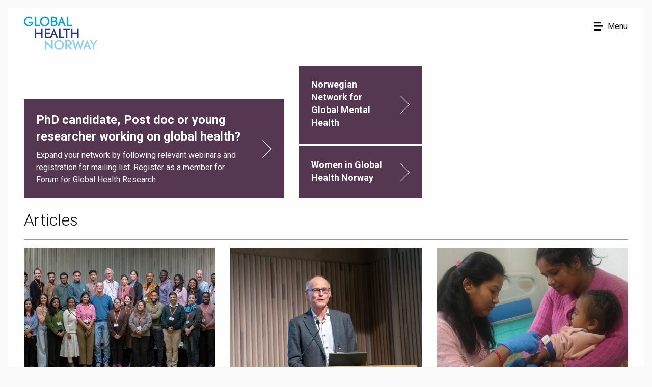

--- FILE ---
content_type: text/html; charset=utf-8
request_url: https://globalhelse.no/
body_size: 3435
content:

<!DOCTYPE html>
<html xmlns="http://www.w3.org/1999/xhtml" lang="en-US">
<head>
  <meta charset="utf-8" />
  <meta name="viewport" content="width=device-width, initial-scale=1.0"/>
  <title>Global Health</title>
  <link rel="home" href="/" />
  <link rel="stylesheet" href="/assets/css/app.css?v=2">
  <link rel="stylesheet" href="/assets/foundation-icons/foundation-icons.css" type="text/css"/>
  <link href="https://fonts.googleapis.com/css?family=Roboto+Slab:400,700|Roboto:300,400,700" rel="stylesheet">

  <!-- Global site tag (gtag.js) - Google Analytics -->
  <script async src="https://www.googletagmanager.com/gtag/js?id=UA-131908482-1"></script>
  <script>
    window.dataLayer = window.dataLayer || [];
    function gtag(){dataLayer.push(arguments);}
    gtag('js', new Date());

    gtag('config', 'UA-131908482-1');
  </script>
</head>

<body>

    <div class="mobile-nav hide-for-xlarge">
    <ul class="mobile-nav-content">
        <div class="menu"><ul class=""><li id="menu-item-15" class="menu-item "><a class="" href="/about">About</a></li><li id="menu-item-19" class="menu-item "><a class="" href="/research">Research</a></li><li id="menu-item-20" class="menu-item "><a class="" href="/education">Education</a></li><li id="menu-item-21" class="menu-item "><a class="" href="/capacity-strengthening">Capasity Strengthening</a></li><li id="menu-item-17" class="menu-item "><a class="" href="https://www.linkedin.com/company/global-health-norway">Follow us on LinkedIn</a></li></ul></div>
    </ul>
  </div>

  <div class="outer-content">
    <div class="inner-content">

      <header class="row align-middle">
    <div class="shrink column">
        <a href="/" class="logo"><img src="/assets/img/logo.svg" alt="global-health"></a>
    </div>
    <div class="column text-center">
        <ul class="nav show-for-xlarge">
            <div class="menu"><ul class=""><li id="menu-item-15" class="menu-item "><a class="" href="/about">About</a></li><li id="menu-item-19" class="menu-item "><a class="" href="/research">Research</a></li><li id="menu-item-20" class="menu-item "><a class="" href="/education">Education</a></li><li id="menu-item-21" class="menu-item "><a class="" href="/capacity-strengthening">Capasity Strengthening</a></li><li id="menu-item-17" class="menu-item "><a class="" href="https://www.linkedin.com/company/global-health-norway">Follow us on LinkedIn</a></li></ul></div>
        </ul>
    </div>
    <a class="shrink column mobile-nav-trigger hide-for-xlarge"></a>
</header>

      <main role="main">
        
<div class="row align-justify frontpage-top">
  <div class="small-12 medium-8 columns">
            <section class="focus-boxes">
			<div class="row">
			<div class="small-12 large-8 columns flex">
				<div class="focus flex">
                                            
    	    <a href="https://globalhelse.no/articles/norwegian-forum-for-global-health-research-1" class="image-wrapper" style="background-image: url();"></a>
    
    <a href="https://globalhelse.no/articles/norwegian-forum-for-global-health-research-1">
        <div class="box">
            <div class="row align-middle">
                                <div class="column">
                    						<h3>PhD candidate, Post doc or young researcher working on global health?</h3>
					
                    Expand your network by following relevant webinars and registration for mailing list. Register as a member for Forum for Global Health Research 
                </div>
                
                                <div class="column shrink">
                    <img src="/assets/img/right-arrow.png" alt="PhD candidate, Post doc or young researcher working on global health?">
                </div>
                            </div>
        </div>
    </a>
</div>
			</div>

			<div class="small-12 large-4 columns">
									<div class="focus flex">
                                            
    
    <a href="http://globalmentalhelse.no/nettverk-for-global-mental-helse-i-norge/">
        <div class="box">
            <div class="row align-middle">
                                <div class="column">
                    						<h4>Norwegian Network for Global Mental Health</h4>
					
                    
                </div>
                
                                <div class="column shrink">
                    <img src="/assets/img/right-arrow.png" alt="Norwegian Network for Global Mental Health">
                </div>
                            </div>
        </div>
    </a>
</div>
									<div class="focus flex">
                                            
    
    <a href="https://www.med.uio.no/helsam/english/research/centres/global-health/wgh-norway/index.html">
        <div class="box">
            <div class="row align-middle">
                                <div class="column">
                    						<h4>Women in Global Health Norway</h4>
					
                    
                </div>
                
                                <div class="column shrink">
                    <img src="/assets/img/right-arrow.png" alt="Women in Global Health Norway">
                </div>
                            </div>
        </div>
    </a>
</div>
							</div>
		</div>
	</section>
      </div>
  <div class="small-12 medium-4 columns">
    

  </div>
</div>


    


<section class="collection">
    <div class="row">
                <div class="small-12 columns">
            <h2> Articles</h2>
            <div class="row">
                                <div class="small-12  medium-6 large-4  columns">
                    <a href="/articles/research/new-norwegian-research-school-in-global-health-for-sustainable-futures" class="article-link">
                                                    <img src="/assets/img/_articleList/20251104_forskerskole_3000px_088.jpg">
                        
                        <h4>NEW - Norwegian Research School in Global Health for Sustainable Futures</h4>

                                                <ul class="menu article-tags">
                                                </ul>
                        
                                                    <p>The aim of the Norwegian Research School in Global Health for Sustainable Futures is to strengthen research training in the field of global health at Norwegian and collaborating institutions. The Research School is funded by the Norwegian Research Council, with a funding period of eight years (2025-2033). It is open to all PhD-candidates/PostDocs in global health in Norway. </p>
                                            </a>
                </div>
                                <div class="small-12  medium-6 large-4  columns">
                    <a href="/articles/changes-ahead-for-global-health" class="article-link">
                                                    <img src="/assets/img/_articleList/Frode-Forland.jpg">
                        
                        <h4>Changes Ahead for Global Health</h4>

                                                <ul class="menu article-tags">
                                                </ul>
                        
                                                    <p>The global health infrastructure is undergoing significant change, with dramatic cuts in aid and fragmented health services. At the same time, strong professional communities are emerging in Africa, with leaders ready to take the lead. </p><p><br /></p>
                                            </a>
                </div>
                                <div class="small-12  medium-6 large-4  columns">
                    <a href="/articles/international-day-for-the-eradication-of-poverty-ntnu-global-health-annual-report-launched" class="article-link">
                                                    <img src="/assets/img/_articleList/Bloodtest_Kari-Ravndal-Risnes_web.jpg">
                        
                        <h4>International Day for the Eradication of Poverty - NTNU Global Health Annual Report Launched</h4>

                                                <ul class="menu article-tags">
                                                </ul>
                        
                                                    <p>On the International Day for the Eradication of Poverty, NTNU marks its commitment to global health equity by launching the Global Health Annual Report 2024–2025. The report highlights key achievements, ongoing collaborations, and future priorities in addressing health inequalities worldwide.</p>
                                            </a>
                </div>
                                <div class="small-12  medium-6 large-4  columns">
                    <a href="/articles/norge-styrker-helsesamarbeidet-med-africa-cdc" class="article-link">
                                                    <img src="/assets/img/_articleList/Bilde1.png">
                        
                        <h4>Norge styrker helsesamarbeidet med Africa CDC</h4>

                                                <ul class="menu article-tags">
                                                </ul>
                        
                                                    <p>Tirsdag 18. mars signerte Norge en ny samarbeidsavtale med Africa CDC. Folkehelseinstituttet (FHI), Universitetet i Bergen (UiB), og Universitetet i Oslo (UiO) samarbeider alle med Africa CDC og er omfattet av den nye avtalen.</p>
                                            </a>
                </div>
                                <div class="small-12  medium-6 large-4  columns">
                    <a href="/articles/global-health-norway-conference-2025" class="article-link">
                                                    <img src="/assets/img/_articleList/Bergen-fra-Floibanen.jpg">
                        
                        <h4>Global Health Norway Conference 2025</h4>

                                                <ul class="menu article-tags">
                                                </ul>
                        
                                                    <h2>"Together for global health"</h2>
                                            </a>
                </div>
                                <div class="small-12  medium-6 large-4  columns">
                    <a href="/articles/remembering-the-sdg-conference-in-bergen-2025" class="article-link">
                                                    <img src="/assets/img/_articleList/sdgbrush-2.jpg">
                        
                        <h4>Remembering the SDG Conference in Bergen 2025</h4>

                                                <ul class="menu article-tags">
                                                </ul>
                        
                                            </a>
                </div>
                            </div>
        </div>
            </div>

	<div class="row align-center">
		<div class="small-12 medium-5 large-4 column">
			<a class="button primary" href="/articles">View all articles</a>
		</div>
	</div>
</section>


<section class="partners">
	<div class="row column">
		<h2>Our Partners</h2>

		<div class="row">
								                	                	                    	                	            
				<div class="column small-4 medium-2 large-expand">
					<a href="https://www.ntnu.edu/mh/global-health">						<img src="/assets/img/_logo/ntnu.png">
					</a>				</div>
								                	                	                    	                	            
				<div class="column small-4 medium-2 large-expand">
					<a href="/articles/university-of-bergen">						<img src="/assets/img/_logo/uib.png">
					</a>				</div>
								                	                	                    	                	            
				<div class="column small-4 medium-2 large-expand">
					<a href="/articles/university-of-oslo">						<img src="/assets/img/_logo/uio.png">
					</a>				</div>
								                	                	                    	                	            
				<div class="column small-4 medium-2 large-expand">
					<a href="/articles/norwegian-institute-of-public-health">						<img src="/assets/img/_logo/niph.png">
					</a>				</div>
								                	                	                    	                	            
				<div class="column small-4 medium-2 large-expand">
					<a href="/articles/south-eastern-norway-regional-health-authority-rha">						<img src="/assets/img/_logo/helse_sorost.png">
					</a>				</div>
								                	                	                    	                	            
				<div class="column small-4 medium-2 large-expand">
					<a href="https://helse-bergen.no/en/avdelinger/internasjonalt-samarbeid">						<img src="/assets/img/_logo/helse_vest.png">
					</a>				</div>
								                	                	                    	                	            
				<div class="column small-4 medium-2 large-expand">
					<a href="https://helse-midt.no/">						<img src="/assets/img/_logo/helse_midt.png">
					</a>				</div>
								                	                	                    	                	            
				<div class="column small-4 medium-2 large-expand">
					<a href="https://helse-nord.no/">						<img src="/assets/img/_logo/helse_nord.png">
					</a>				</div>
					</div>
	</div>
</section>

      </main>

      <footer>
    <div class="row">
        <div class="small-12 large-4 columns">
                            <p><strong>Global Health Norway </strong><br />Secretariat<br /></p>
<p>NIPH<br />Norwegian Institute of Public Health<br />Senior Adviser <strong>Helen Ghebremedhin</strong></p>
<p><a href="mailto:helen.ghebremedhin@fhi.no" target="_blank" rel="noreferrer noopener">helen.ghebremedhin@fhi.no</a></p>
<p><br /></p>
                                </div>

        <div class="small-12 large-4 columns">
                        
                                </div>
    </div>
</footer>

    </div>
  </div>

<script src="/assets/js/app.js"></script>
</body>
</html>


--- FILE ---
content_type: text/css
request_url: https://globalhelse.no/assets/css/app.css?v=2
body_size: 179426
content:
@media print, screen and (min-width: 40em){.reveal,.reveal.tiny,.reveal.small,.reveal.large{right:auto;left:auto;margin:0 auto}}.row{max-width:90rem;margin-right:auto;margin-left:auto;display:-ms-flexbox;display:flex;-ms-flex-flow:row wrap;flex-flow:row wrap}.row .row{margin-right:-.9375rem;margin-left:-.9375rem}@media print, screen and (min-width: 40em){.row .row{margin-right:-.9375rem;margin-left:-.9375rem}}@media print, screen and (min-width: 75em){.row .row{margin-right:-.9375rem;margin-left:-.9375rem}}@media screen and (min-width: 90em){.row .row{margin-right:-.9375rem;margin-left:-.9375rem}}.row .row.collapse{margin-right:0;margin-left:0}.row.expanded{max-width:none}.row.expanded .row{margin-right:auto;margin-left:auto}.row:not(.expanded) .row{max-width:none}.row.collapse>.column,.row.collapse>.columns{padding-right:0;padding-left:0}.row.is-collapse-child,.row.collapse>.column>.row,.row.collapse>.columns>.row{margin-right:0;margin-left:0}.column,.columns{-ms-flex:1 1 0px;flex:1 1 0px;padding-right:.9375rem;padding-left:.9375rem;min-width:0}.column.row.row,.row.row.columns{float:none;display:block}.row .column.row.row,.row .row.row.columns{margin-right:0;margin-left:0;padding-right:0;padding-left:0}.small-1{-ms-flex:0 0 8.33333%;flex:0 0 8.33333%;max-width:8.33333%}.small-offset-0{margin-left:0%}.small-2{-ms-flex:0 0 16.66667%;flex:0 0 16.66667%;max-width:16.66667%}.small-offset-1{margin-left:8.33333%}.small-3{-ms-flex:0 0 25%;flex:0 0 25%;max-width:25%}.small-offset-2{margin-left:16.66667%}.small-4{-ms-flex:0 0 33.33333%;flex:0 0 33.33333%;max-width:33.33333%}.small-offset-3{margin-left:25%}.small-5{-ms-flex:0 0 41.66667%;flex:0 0 41.66667%;max-width:41.66667%}.small-offset-4{margin-left:33.33333%}.small-6{-ms-flex:0 0 50%;flex:0 0 50%;max-width:50%}.small-offset-5{margin-left:41.66667%}.small-7{-ms-flex:0 0 58.33333%;flex:0 0 58.33333%;max-width:58.33333%}.small-offset-6{margin-left:50%}.small-8{-ms-flex:0 0 66.66667%;flex:0 0 66.66667%;max-width:66.66667%}.small-offset-7{margin-left:58.33333%}.small-9{-ms-flex:0 0 75%;flex:0 0 75%;max-width:75%}.small-offset-8{margin-left:66.66667%}.small-10{-ms-flex:0 0 83.33333%;flex:0 0 83.33333%;max-width:83.33333%}.small-offset-9{margin-left:75%}.small-11{-ms-flex:0 0 91.66667%;flex:0 0 91.66667%;max-width:91.66667%}.small-offset-10{margin-left:83.33333%}.small-12{-ms-flex:0 0 100%;flex:0 0 100%;max-width:100%}.small-offset-11{margin-left:91.66667%}.small-up-1{-ms-flex-wrap:wrap;flex-wrap:wrap}.small-up-1>.column,.small-up-1>.columns{-ms-flex:0 0 100%;flex:0 0 100%;max-width:100%}.small-up-2{-ms-flex-wrap:wrap;flex-wrap:wrap}.small-up-2>.column,.small-up-2>.columns{-ms-flex:0 0 50%;flex:0 0 50%;max-width:50%}.small-up-3{-ms-flex-wrap:wrap;flex-wrap:wrap}.small-up-3>.column,.small-up-3>.columns{-ms-flex:0 0 33.33333%;flex:0 0 33.33333%;max-width:33.33333%}.small-up-4{-ms-flex-wrap:wrap;flex-wrap:wrap}.small-up-4>.column,.small-up-4>.columns{-ms-flex:0 0 25%;flex:0 0 25%;max-width:25%}.small-up-5{-ms-flex-wrap:wrap;flex-wrap:wrap}.small-up-5>.column,.small-up-5>.columns{-ms-flex:0 0 20%;flex:0 0 20%;max-width:20%}.small-up-6{-ms-flex-wrap:wrap;flex-wrap:wrap}.small-up-6>.column,.small-up-6>.columns{-ms-flex:0 0 16.66667%;flex:0 0 16.66667%;max-width:16.66667%}.small-up-7{-ms-flex-wrap:wrap;flex-wrap:wrap}.small-up-7>.column,.small-up-7>.columns{-ms-flex:0 0 14.28571%;flex:0 0 14.28571%;max-width:14.28571%}.small-up-8{-ms-flex-wrap:wrap;flex-wrap:wrap}.small-up-8>.column,.small-up-8>.columns{-ms-flex:0 0 12.5%;flex:0 0 12.5%;max-width:12.5%}.small-collapse>.column,.small-collapse>.columns{padding-right:0;padding-left:0}.small-uncollapse>.column,.small-uncollapse>.columns{padding-right:.9375rem;padding-left:.9375rem}@media print, screen and (min-width: 40em){.medium-1{-ms-flex:0 0 8.33333%;flex:0 0 8.33333%;max-width:8.33333%}.medium-offset-0{margin-left:0%}.medium-2{-ms-flex:0 0 16.66667%;flex:0 0 16.66667%;max-width:16.66667%}.medium-offset-1{margin-left:8.33333%}.medium-3{-ms-flex:0 0 25%;flex:0 0 25%;max-width:25%}.medium-offset-2{margin-left:16.66667%}.medium-4{-ms-flex:0 0 33.33333%;flex:0 0 33.33333%;max-width:33.33333%}.medium-offset-3{margin-left:25%}.medium-5{-ms-flex:0 0 41.66667%;flex:0 0 41.66667%;max-width:41.66667%}.medium-offset-4{margin-left:33.33333%}.medium-6{-ms-flex:0 0 50%;flex:0 0 50%;max-width:50%}.medium-offset-5{margin-left:41.66667%}.medium-7{-ms-flex:0 0 58.33333%;flex:0 0 58.33333%;max-width:58.33333%}.medium-offset-6{margin-left:50%}.medium-8{-ms-flex:0 0 66.66667%;flex:0 0 66.66667%;max-width:66.66667%}.medium-offset-7{margin-left:58.33333%}.medium-9{-ms-flex:0 0 75%;flex:0 0 75%;max-width:75%}.medium-offset-8{margin-left:66.66667%}.medium-10{-ms-flex:0 0 83.33333%;flex:0 0 83.33333%;max-width:83.33333%}.medium-offset-9{margin-left:75%}.medium-11{-ms-flex:0 0 91.66667%;flex:0 0 91.66667%;max-width:91.66667%}.medium-offset-10{margin-left:83.33333%}.medium-12{-ms-flex:0 0 100%;flex:0 0 100%;max-width:100%}.medium-offset-11{margin-left:91.66667%}.medium-up-1{-ms-flex-wrap:wrap;flex-wrap:wrap}.medium-up-1>.column,.medium-up-1>.columns{-ms-flex:0 0 100%;flex:0 0 100%;max-width:100%}.medium-up-2{-ms-flex-wrap:wrap;flex-wrap:wrap}.medium-up-2>.column,.medium-up-2>.columns{-ms-flex:0 0 50%;flex:0 0 50%;max-width:50%}.medium-up-3{-ms-flex-wrap:wrap;flex-wrap:wrap}.medium-up-3>.column,.medium-up-3>.columns{-ms-flex:0 0 33.33333%;flex:0 0 33.33333%;max-width:33.33333%}.medium-up-4{-ms-flex-wrap:wrap;flex-wrap:wrap}.medium-up-4>.column,.medium-up-4>.columns{-ms-flex:0 0 25%;flex:0 0 25%;max-width:25%}.medium-up-5{-ms-flex-wrap:wrap;flex-wrap:wrap}.medium-up-5>.column,.medium-up-5>.columns{-ms-flex:0 0 20%;flex:0 0 20%;max-width:20%}.medium-up-6{-ms-flex-wrap:wrap;flex-wrap:wrap}.medium-up-6>.column,.medium-up-6>.columns{-ms-flex:0 0 16.66667%;flex:0 0 16.66667%;max-width:16.66667%}.medium-up-7{-ms-flex-wrap:wrap;flex-wrap:wrap}.medium-up-7>.column,.medium-up-7>.columns{-ms-flex:0 0 14.28571%;flex:0 0 14.28571%;max-width:14.28571%}.medium-up-8{-ms-flex-wrap:wrap;flex-wrap:wrap}.medium-up-8>.column,.medium-up-8>.columns{-ms-flex:0 0 12.5%;flex:0 0 12.5%;max-width:12.5%}}@media print, screen and (min-width: 40em) and (min-width: 40em){.medium-expand{-ms-flex:1 1 0px;flex:1 1 0px}}.row.medium-unstack>.column,.row.medium-unstack>.columns{-ms-flex:0 0 100%;flex:0 0 100%}@media print, screen and (min-width: 40em){.row.medium-unstack>.column,.row.medium-unstack>.columns{-ms-flex:1 1 0px;flex:1 1 0px}}@media print, screen and (min-width: 40em){.medium-collapse>.column,.medium-collapse>.columns{padding-right:0;padding-left:0}.medium-uncollapse>.column,.medium-uncollapse>.columns{padding-right:.9375rem;padding-left:.9375rem}}@media print, screen and (min-width: 75em){.large-1{-ms-flex:0 0 8.33333%;flex:0 0 8.33333%;max-width:8.33333%}.large-offset-0{margin-left:0%}.large-2{-ms-flex:0 0 16.66667%;flex:0 0 16.66667%;max-width:16.66667%}.large-offset-1{margin-left:8.33333%}.large-3{-ms-flex:0 0 25%;flex:0 0 25%;max-width:25%}.large-offset-2{margin-left:16.66667%}.large-4{-ms-flex:0 0 33.33333%;flex:0 0 33.33333%;max-width:33.33333%}.large-offset-3{margin-left:25%}.large-5{-ms-flex:0 0 41.66667%;flex:0 0 41.66667%;max-width:41.66667%}.large-offset-4{margin-left:33.33333%}.large-6{-ms-flex:0 0 50%;flex:0 0 50%;max-width:50%}.large-offset-5{margin-left:41.66667%}.large-7{-ms-flex:0 0 58.33333%;flex:0 0 58.33333%;max-width:58.33333%}.large-offset-6{margin-left:50%}.large-8{-ms-flex:0 0 66.66667%;flex:0 0 66.66667%;max-width:66.66667%}.large-offset-7{margin-left:58.33333%}.large-9{-ms-flex:0 0 75%;flex:0 0 75%;max-width:75%}.large-offset-8{margin-left:66.66667%}.large-10{-ms-flex:0 0 83.33333%;flex:0 0 83.33333%;max-width:83.33333%}.large-offset-9{margin-left:75%}.large-11{-ms-flex:0 0 91.66667%;flex:0 0 91.66667%;max-width:91.66667%}.large-offset-10{margin-left:83.33333%}.large-12{-ms-flex:0 0 100%;flex:0 0 100%;max-width:100%}.large-offset-11{margin-left:91.66667%}.large-up-1{-ms-flex-wrap:wrap;flex-wrap:wrap}.large-up-1>.column,.large-up-1>.columns{-ms-flex:0 0 100%;flex:0 0 100%;max-width:100%}.large-up-2{-ms-flex-wrap:wrap;flex-wrap:wrap}.large-up-2>.column,.large-up-2>.columns{-ms-flex:0 0 50%;flex:0 0 50%;max-width:50%}.large-up-3{-ms-flex-wrap:wrap;flex-wrap:wrap}.large-up-3>.column,.large-up-3>.columns{-ms-flex:0 0 33.33333%;flex:0 0 33.33333%;max-width:33.33333%}.large-up-4{-ms-flex-wrap:wrap;flex-wrap:wrap}.large-up-4>.column,.large-up-4>.columns{-ms-flex:0 0 25%;flex:0 0 25%;max-width:25%}.large-up-5{-ms-flex-wrap:wrap;flex-wrap:wrap}.large-up-5>.column,.large-up-5>.columns{-ms-flex:0 0 20%;flex:0 0 20%;max-width:20%}.large-up-6{-ms-flex-wrap:wrap;flex-wrap:wrap}.large-up-6>.column,.large-up-6>.columns{-ms-flex:0 0 16.66667%;flex:0 0 16.66667%;max-width:16.66667%}.large-up-7{-ms-flex-wrap:wrap;flex-wrap:wrap}.large-up-7>.column,.large-up-7>.columns{-ms-flex:0 0 14.28571%;flex:0 0 14.28571%;max-width:14.28571%}.large-up-8{-ms-flex-wrap:wrap;flex-wrap:wrap}.large-up-8>.column,.large-up-8>.columns{-ms-flex:0 0 12.5%;flex:0 0 12.5%;max-width:12.5%}}@media print, screen and (min-width: 75em) and (min-width: 75em){.large-expand{-ms-flex:1 1 0px;flex:1 1 0px}}.row.large-unstack>.column,.row.large-unstack>.columns{-ms-flex:0 0 100%;flex:0 0 100%}@media print, screen and (min-width: 75em){.row.large-unstack>.column,.row.large-unstack>.columns{-ms-flex:1 1 0px;flex:1 1 0px}}@media print, screen and (min-width: 75em){.large-collapse>.column,.large-collapse>.columns{padding-right:0;padding-left:0}.large-uncollapse>.column,.large-uncollapse>.columns{padding-right:.9375rem;padding-left:.9375rem}}@media screen and (min-width: 90em){.xlarge-1{-ms-flex:0 0 8.33333%;flex:0 0 8.33333%;max-width:8.33333%}.xlarge-offset-0{margin-left:0%}.xlarge-2{-ms-flex:0 0 16.66667%;flex:0 0 16.66667%;max-width:16.66667%}.xlarge-offset-1{margin-left:8.33333%}.xlarge-3{-ms-flex:0 0 25%;flex:0 0 25%;max-width:25%}.xlarge-offset-2{margin-left:16.66667%}.xlarge-4{-ms-flex:0 0 33.33333%;flex:0 0 33.33333%;max-width:33.33333%}.xlarge-offset-3{margin-left:25%}.xlarge-5{-ms-flex:0 0 41.66667%;flex:0 0 41.66667%;max-width:41.66667%}.xlarge-offset-4{margin-left:33.33333%}.xlarge-6{-ms-flex:0 0 50%;flex:0 0 50%;max-width:50%}.xlarge-offset-5{margin-left:41.66667%}.xlarge-7{-ms-flex:0 0 58.33333%;flex:0 0 58.33333%;max-width:58.33333%}.xlarge-offset-6{margin-left:50%}.xlarge-8{-ms-flex:0 0 66.66667%;flex:0 0 66.66667%;max-width:66.66667%}.xlarge-offset-7{margin-left:58.33333%}.xlarge-9{-ms-flex:0 0 75%;flex:0 0 75%;max-width:75%}.xlarge-offset-8{margin-left:66.66667%}.xlarge-10{-ms-flex:0 0 83.33333%;flex:0 0 83.33333%;max-width:83.33333%}.xlarge-offset-9{margin-left:75%}.xlarge-11{-ms-flex:0 0 91.66667%;flex:0 0 91.66667%;max-width:91.66667%}.xlarge-offset-10{margin-left:83.33333%}.xlarge-12{-ms-flex:0 0 100%;flex:0 0 100%;max-width:100%}.xlarge-offset-11{margin-left:91.66667%}.xlarge-up-1{-ms-flex-wrap:wrap;flex-wrap:wrap}.xlarge-up-1>.column,.xlarge-up-1>.columns{-ms-flex:0 0 100%;flex:0 0 100%;max-width:100%}.xlarge-up-2{-ms-flex-wrap:wrap;flex-wrap:wrap}.xlarge-up-2>.column,.xlarge-up-2>.columns{-ms-flex:0 0 50%;flex:0 0 50%;max-width:50%}.xlarge-up-3{-ms-flex-wrap:wrap;flex-wrap:wrap}.xlarge-up-3>.column,.xlarge-up-3>.columns{-ms-flex:0 0 33.33333%;flex:0 0 33.33333%;max-width:33.33333%}.xlarge-up-4{-ms-flex-wrap:wrap;flex-wrap:wrap}.xlarge-up-4>.column,.xlarge-up-4>.columns{-ms-flex:0 0 25%;flex:0 0 25%;max-width:25%}.xlarge-up-5{-ms-flex-wrap:wrap;flex-wrap:wrap}.xlarge-up-5>.column,.xlarge-up-5>.columns{-ms-flex:0 0 20%;flex:0 0 20%;max-width:20%}.xlarge-up-6{-ms-flex-wrap:wrap;flex-wrap:wrap}.xlarge-up-6>.column,.xlarge-up-6>.columns{-ms-flex:0 0 16.66667%;flex:0 0 16.66667%;max-width:16.66667%}.xlarge-up-7{-ms-flex-wrap:wrap;flex-wrap:wrap}.xlarge-up-7>.column,.xlarge-up-7>.columns{-ms-flex:0 0 14.28571%;flex:0 0 14.28571%;max-width:14.28571%}.xlarge-up-8{-ms-flex-wrap:wrap;flex-wrap:wrap}.xlarge-up-8>.column,.xlarge-up-8>.columns{-ms-flex:0 0 12.5%;flex:0 0 12.5%;max-width:12.5%}}@media screen and (min-width: 90em) and (min-width: 90em){.xlarge-expand{-ms-flex:1 1 0px;flex:1 1 0px}}.row.xlarge-unstack>.column,.row.xlarge-unstack>.columns{-ms-flex:0 0 100%;flex:0 0 100%}@media screen and (min-width: 90em){.row.xlarge-unstack>.column,.row.xlarge-unstack>.columns{-ms-flex:1 1 0px;flex:1 1 0px}}@media screen and (min-width: 90em){.xlarge-collapse>.column,.xlarge-collapse>.columns{padding-right:0;padding-left:0}.xlarge-uncollapse>.column,.xlarge-uncollapse>.columns{padding-right:.9375rem;padding-left:.9375rem}}.shrink{-ms-flex:0 0 auto;flex:0 0 auto;max-width:100%}.column-block{margin-bottom:1.875rem}.column-block>:last-child{margin-bottom:0}.align-right{-ms-flex-pack:end;justify-content:flex-end}.align-center{-ms-flex-pack:center;justify-content:center}.align-justify{-ms-flex-pack:justify;justify-content:space-between}.align-spaced{-ms-flex-pack:distribute;justify-content:space-around}.align-right.vertical.menu>li>a{-ms-flex-pack:end;justify-content:flex-end}.align-center.vertical.menu>li>a{-ms-flex-pack:center;justify-content:center}.align-top{-ms-flex-align:start;align-items:flex-start}.align-self-top{-ms-flex-item-align:start;align-self:flex-start}.align-bottom{-ms-flex-align:end;align-items:flex-end}.align-self-bottom{-ms-flex-item-align:end;align-self:flex-end}.align-middle{-ms-flex-align:center;align-items:center}.align-self-middle{-ms-flex-item-align:center;-ms-grid-row-align:center;align-self:center}.align-stretch{-ms-flex-align:stretch;align-items:stretch}.align-self-stretch{-ms-flex-item-align:stretch;-ms-grid-row-align:stretch;align-self:stretch}.align-center-middle{-ms-flex-pack:center;justify-content:center;-ms-flex-align:center;align-items:center;-ms-flex-line-pack:center;align-content:center}.small-order-1{-ms-flex-order:1;order:1}.small-order-2{-ms-flex-order:2;order:2}.small-order-3{-ms-flex-order:3;order:3}.small-order-4{-ms-flex-order:4;order:4}.small-order-5{-ms-flex-order:5;order:5}.small-order-6{-ms-flex-order:6;order:6}@media print, screen and (min-width: 40em){.medium-order-1{-ms-flex-order:1;order:1}.medium-order-2{-ms-flex-order:2;order:2}.medium-order-3{-ms-flex-order:3;order:3}.medium-order-4{-ms-flex-order:4;order:4}.medium-order-5{-ms-flex-order:5;order:5}.medium-order-6{-ms-flex-order:6;order:6}}@media print, screen and (min-width: 75em){.large-order-1{-ms-flex-order:1;order:1}.large-order-2{-ms-flex-order:2;order:2}.large-order-3{-ms-flex-order:3;order:3}.large-order-4{-ms-flex-order:4;order:4}.large-order-5{-ms-flex-order:5;order:5}.large-order-6{-ms-flex-order:6;order:6}}@media screen and (min-width: 90em){.xlarge-order-1{-ms-flex-order:1;order:1}.xlarge-order-2{-ms-flex-order:2;order:2}.xlarge-order-3{-ms-flex-order:3;order:3}.xlarge-order-4{-ms-flex-order:4;order:4}.xlarge-order-5{-ms-flex-order:5;order:5}.xlarge-order-6{-ms-flex-order:6;order:6}}.flex-container{display:-ms-flexbox;display:flex}.flex-child-auto{-ms-flex:1 1 auto;flex:1 1 auto}.flex-child-grow{-ms-flex:1 0 auto;flex:1 0 auto}.flex-child-shrink{-ms-flex:0 1 auto;flex:0 1 auto}.flex-dir-row{-ms-flex-direction:row;flex-direction:row}.flex-dir-row-reverse{-ms-flex-direction:row-reverse;flex-direction:row-reverse}.flex-dir-column{-ms-flex-direction:column;flex-direction:column}.flex-dir-column-reverse{-ms-flex-direction:column-reverse;flex-direction:column-reverse}@media print, screen and (min-width: 40em){.medium-flex-container{display:-ms-flexbox;display:flex}.medium-flex-child-auto{-ms-flex:1 1 auto;flex:1 1 auto}.medium-flex-child-grow{-ms-flex:1 0 auto;flex:1 0 auto}.medium-flex-child-shrink{-ms-flex:0 1 auto;flex:0 1 auto}.medium-flex-dir-row{-ms-flex-direction:row;flex-direction:row}.medium-flex-dir-row-reverse{-ms-flex-direction:row-reverse;flex-direction:row-reverse}.medium-flex-dir-column{-ms-flex-direction:column;flex-direction:column}.medium-flex-dir-column-reverse{-ms-flex-direction:column-reverse;flex-direction:column-reverse}}@media print, screen and (min-width: 75em){.large-flex-container{display:-ms-flexbox;display:flex}.large-flex-child-auto{-ms-flex:1 1 auto;flex:1 1 auto}.large-flex-child-grow{-ms-flex:1 0 auto;flex:1 0 auto}.large-flex-child-shrink{-ms-flex:0 1 auto;flex:0 1 auto}.large-flex-dir-row{-ms-flex-direction:row;flex-direction:row}.large-flex-dir-row-reverse{-ms-flex-direction:row-reverse;flex-direction:row-reverse}.large-flex-dir-column{-ms-flex-direction:column;flex-direction:column}.large-flex-dir-column-reverse{-ms-flex-direction:column-reverse;flex-direction:column-reverse}}@media screen and (min-width: 90em){.xlarge-flex-container{display:-ms-flexbox;display:flex}.xlarge-flex-child-auto{-ms-flex:1 1 auto;flex:1 1 auto}.xlarge-flex-child-grow{-ms-flex:1 0 auto;flex:1 0 auto}.xlarge-flex-child-shrink{-ms-flex:0 1 auto;flex:0 1 auto}.xlarge-flex-dir-row{-ms-flex-direction:row;flex-direction:row}.xlarge-flex-dir-row-reverse{-ms-flex-direction:row-reverse;flex-direction:row-reverse}.xlarge-flex-dir-column{-ms-flex-direction:column;flex-direction:column}.xlarge-flex-dir-column-reverse{-ms-flex-direction:column-reverse;flex-direction:column-reverse}}/*! normalize-scss | MIT/GPLv2 License | bit.ly/normalize-scss */html{font-family:sans-serif;line-height:1.15;-ms-text-size-adjust:100%;-webkit-text-size-adjust:100%}body{margin:0}article,aside,footer,header,nav,section{display:block}h1{font-size:2em;margin:0.67em 0}figcaption,figure{display:block}figure{margin:1em 40px}hr{box-sizing:content-box;height:0;overflow:visible}main{display:block}pre{font-family:monospace, monospace;font-size:1em}a{background-color:transparent;-webkit-text-decoration-skip:objects}a:active,a:hover{outline-width:0}abbr[title]{border-bottom:none;text-decoration:underline;text-decoration:underline dotted}b,strong{font-weight:inherit}b,strong{font-weight:bolder}code,kbd,samp{font-family:monospace, monospace;font-size:1em}dfn{font-style:italic}mark{background-color:#ff0;color:#000}small{font-size:80%}sub,sup{font-size:75%;line-height:0;position:relative;vertical-align:baseline}sub{bottom:-0.25em}sup{top:-0.5em}audio,video{display:inline-block}audio:not([controls]){display:none;height:0}img{border-style:none}svg:not(:root){overflow:hidden}button,input,optgroup,select,textarea{font-family:sans-serif;font-size:100%;line-height:1.15;margin:0}button{overflow:visible}button,select{text-transform:none}button,html [type="button"],[type="reset"],[type="submit"]{-webkit-appearance:button}button::-moz-focus-inner,[type="button"]::-moz-focus-inner,[type="reset"]::-moz-focus-inner,[type="submit"]::-moz-focus-inner{border-style:none;padding:0}button:-moz-focusring,[type="button"]:-moz-focusring,[type="reset"]:-moz-focusring,[type="submit"]:-moz-focusring{outline:1px dotted ButtonText}input{overflow:visible}[type="checkbox"],[type="radio"]{box-sizing:border-box;padding:0}[type="number"]::-webkit-inner-spin-button,[type="number"]::-webkit-outer-spin-button{height:auto}[type="search"]{-webkit-appearance:textfield;outline-offset:-2px}[type="search"]::-webkit-search-cancel-button,[type="search"]::-webkit-search-decoration{-webkit-appearance:none}::-webkit-file-upload-button{-webkit-appearance:button;font:inherit}fieldset{border:1px solid #c0c0c0;margin:0 2px;padding:0.35em 0.625em 0.75em}legend{box-sizing:border-box;display:table;max-width:100%;padding:0;color:inherit;white-space:normal}progress{display:inline-block;vertical-align:baseline}textarea{overflow:auto}details{display:block}summary{display:list-item}menu{display:block}canvas{display:inline-block}template{display:none}[hidden]{display:none}.foundation-mq{font-family:"small=0em&medium=40em&large=75em&xlarge=90em&xxlarge=100em"}html{box-sizing:border-box;font-size:100%}*,*::before,*::after{box-sizing:inherit}body{margin:0;padding:0;background:#fefefe;font-family:"Roboto",sans-serif;font-weight:400;line-height:1.5;color:#0a0a0a;-webkit-font-smoothing:antialiased;-moz-osx-font-smoothing:grayscale}img{display:inline-block;vertical-align:middle;max-width:100%;height:auto;-ms-interpolation-mode:bicubic}textarea{height:auto;min-height:50px;border-radius:0}select{box-sizing:border-box;width:100%;border-radius:0}.map_canvas img,.map_canvas embed,.map_canvas object,.mqa-display img,.mqa-display embed,.mqa-display object{max-width:none !important}button{padding:0;-webkit-appearance:none;-moz-appearance:none;appearance:none;border:0;border-radius:0;background:transparent;line-height:1;cursor:auto}[data-whatinput='mouse'] button{outline:0}pre{overflow:auto}button,input,optgroup,select,textarea{font-family:inherit}.is-visible{display:block !important}.is-hidden{display:none !important}.grid-container{padding-right:.625rem;padding-left:.625rem;max-width:90rem;margin:0 auto}@media print, screen and (min-width: 40em){.grid-container{padding-right:.9375rem;padding-left:.9375rem}}.grid-container.fluid{padding-right:.625rem;padding-left:.625rem;max-width:100%;margin:0 auto}@media print, screen and (min-width: 40em){.grid-container.fluid{padding-right:.9375rem;padding-left:.9375rem}}.grid-container.full{padding-right:0;padding-left:0;max-width:100%;margin:0 auto}.grid-x{display:-ms-flexbox;display:flex;-ms-flex-flow:row wrap;flex-flow:row wrap}.cell{-ms-flex:0 0 auto;flex:0 0 auto;min-height:0px;min-width:0px;width:100%}.cell.auto{-ms-flex:1 1 0px;flex:1 1 0px}.cell.shrink{-ms-flex:0 0 auto;flex:0 0 auto}.grid-x>.auto{width:auto}.grid-x>.shrink{width:auto}.grid-x>.small-shrink,.grid-x>.small-full,.grid-x>.small-1,.grid-x>.small-2,.grid-x>.small-3,.grid-x>.small-4,.grid-x>.small-5,.grid-x>.small-6,.grid-x>.small-7,.grid-x>.small-8,.grid-x>.small-9,.grid-x>.small-10,.grid-x>.small-11,.grid-x>.small-12{-ms-flex-preferred-size:auto;flex-basis:auto}@media print, screen and (min-width: 40em){.grid-x>.medium-shrink,.grid-x>.medium-full,.grid-x>.medium-1,.grid-x>.medium-2,.grid-x>.medium-3,.grid-x>.medium-4,.grid-x>.medium-5,.grid-x>.medium-6,.grid-x>.medium-7,.grid-x>.medium-8,.grid-x>.medium-9,.grid-x>.medium-10,.grid-x>.medium-11,.grid-x>.medium-12{-ms-flex-preferred-size:auto;flex-basis:auto}}@media print, screen and (min-width: 75em){.grid-x>.large-shrink,.grid-x>.large-full,.grid-x>.large-1,.grid-x>.large-2,.grid-x>.large-3,.grid-x>.large-4,.grid-x>.large-5,.grid-x>.large-6,.grid-x>.large-7,.grid-x>.large-8,.grid-x>.large-9,.grid-x>.large-10,.grid-x>.large-11,.grid-x>.large-12{-ms-flex-preferred-size:auto;flex-basis:auto}}@media screen and (min-width: 90em){.grid-x>.xlarge-shrink,.grid-x>.xlarge-full,.grid-x>.xlarge-1,.grid-x>.xlarge-2,.grid-x>.xlarge-3,.grid-x>.xlarge-4,.grid-x>.xlarge-5,.grid-x>.xlarge-6,.grid-x>.xlarge-7,.grid-x>.xlarge-8,.grid-x>.xlarge-9,.grid-x>.xlarge-10,.grid-x>.xlarge-11,.grid-x>.xlarge-12{-ms-flex-preferred-size:auto;flex-basis:auto}}.grid-x>.small-1{width:8.33333%}.grid-x>.small-2{width:16.66667%}.grid-x>.small-3{width:25%}.grid-x>.small-4{width:33.33333%}.grid-x>.small-5{width:41.66667%}.grid-x>.small-6{width:50%}.grid-x>.small-7{width:58.33333%}.grid-x>.small-8{width:66.66667%}.grid-x>.small-9{width:75%}.grid-x>.small-10{width:83.33333%}.grid-x>.small-11{width:91.66667%}.grid-x>.small-12{width:100%}@media print, screen and (min-width: 40em){.grid-x>.medium-auto{-ms-flex:1 1 0px;flex:1 1 0px;width:auto}.grid-x>.medium-shrink{-ms-flex:0 0 auto;flex:0 0 auto;width:auto}.grid-x>.medium-1{width:8.33333%}.grid-x>.medium-2{width:16.66667%}.grid-x>.medium-3{width:25%}.grid-x>.medium-4{width:33.33333%}.grid-x>.medium-5{width:41.66667%}.grid-x>.medium-6{width:50%}.grid-x>.medium-7{width:58.33333%}.grid-x>.medium-8{width:66.66667%}.grid-x>.medium-9{width:75%}.grid-x>.medium-10{width:83.33333%}.grid-x>.medium-11{width:91.66667%}.grid-x>.medium-12{width:100%}}@media print, screen and (min-width: 75em){.grid-x>.large-auto{-ms-flex:1 1 0px;flex:1 1 0px;width:auto}.grid-x>.large-shrink{-ms-flex:0 0 auto;flex:0 0 auto;width:auto}.grid-x>.large-1{width:8.33333%}.grid-x>.large-2{width:16.66667%}.grid-x>.large-3{width:25%}.grid-x>.large-4{width:33.33333%}.grid-x>.large-5{width:41.66667%}.grid-x>.large-6{width:50%}.grid-x>.large-7{width:58.33333%}.grid-x>.large-8{width:66.66667%}.grid-x>.large-9{width:75%}.grid-x>.large-10{width:83.33333%}.grid-x>.large-11{width:91.66667%}.grid-x>.large-12{width:100%}}@media screen and (min-width: 90em){.grid-x>.xlarge-auto{-ms-flex:1 1 0px;flex:1 1 0px;width:auto}.grid-x>.xlarge-shrink{-ms-flex:0 0 auto;flex:0 0 auto;width:auto}.grid-x>.xlarge-1{width:8.33333%}.grid-x>.xlarge-2{width:16.66667%}.grid-x>.xlarge-3{width:25%}.grid-x>.xlarge-4{width:33.33333%}.grid-x>.xlarge-5{width:41.66667%}.grid-x>.xlarge-6{width:50%}.grid-x>.xlarge-7{width:58.33333%}.grid-x>.xlarge-8{width:66.66667%}.grid-x>.xlarge-9{width:75%}.grid-x>.xlarge-10{width:83.33333%}.grid-x>.xlarge-11{width:91.66667%}.grid-x>.xlarge-12{width:100%}}.grid-margin-x:not(.grid-x)>.cell{width:auto}.grid-margin-y:not(.grid-y)>.cell{height:auto}.grid-margin-x{margin-left:-.625rem;margin-right:-.625rem}@media print, screen and (min-width: 40em){.grid-margin-x{margin-left:-.9375rem;margin-right:-.9375rem}}.grid-margin-x>.cell{width:calc(100% - 1.25rem);margin-left:.625rem;margin-right:.625rem}@media print, screen and (min-width: 40em){.grid-margin-x>.cell{width:calc(100% - 1.875rem);margin-left:.9375rem;margin-right:.9375rem}}.grid-margin-x>.auto{width:auto}.grid-margin-x>.shrink{width:auto}.grid-margin-x>.small-1{width:calc(8.33333% - 1.25rem)}.grid-margin-x>.small-2{width:calc(16.66667% - 1.25rem)}.grid-margin-x>.small-3{width:calc(25% - 1.25rem)}.grid-margin-x>.small-4{width:calc(33.33333% - 1.25rem)}.grid-margin-x>.small-5{width:calc(41.66667% - 1.25rem)}.grid-margin-x>.small-6{width:calc(50% - 1.25rem)}.grid-margin-x>.small-7{width:calc(58.33333% - 1.25rem)}.grid-margin-x>.small-8{width:calc(66.66667% - 1.25rem)}.grid-margin-x>.small-9{width:calc(75% - 1.25rem)}.grid-margin-x>.small-10{width:calc(83.33333% - 1.25rem)}.grid-margin-x>.small-11{width:calc(91.66667% - 1.25rem)}.grid-margin-x>.small-12{width:calc(100% - 1.25rem)}@media print, screen and (min-width: 40em){.grid-margin-x>.auto{width:auto}.grid-margin-x>.shrink{width:auto}.grid-margin-x>.small-1{width:calc(8.33333% - 1.875rem)}.grid-margin-x>.small-2{width:calc(16.66667% - 1.875rem)}.grid-margin-x>.small-3{width:calc(25% - 1.875rem)}.grid-margin-x>.small-4{width:calc(33.33333% - 1.875rem)}.grid-margin-x>.small-5{width:calc(41.66667% - 1.875rem)}.grid-margin-x>.small-6{width:calc(50% - 1.875rem)}.grid-margin-x>.small-7{width:calc(58.33333% - 1.875rem)}.grid-margin-x>.small-8{width:calc(66.66667% - 1.875rem)}.grid-margin-x>.small-9{width:calc(75% - 1.875rem)}.grid-margin-x>.small-10{width:calc(83.33333% - 1.875rem)}.grid-margin-x>.small-11{width:calc(91.66667% - 1.875rem)}.grid-margin-x>.small-12{width:calc(100% - 1.875rem)}.grid-margin-x>.medium-auto{width:auto}.grid-margin-x>.medium-shrink{width:auto}.grid-margin-x>.medium-1{width:calc(8.33333% - 1.875rem)}.grid-margin-x>.medium-2{width:calc(16.66667% - 1.875rem)}.grid-margin-x>.medium-3{width:calc(25% - 1.875rem)}.grid-margin-x>.medium-4{width:calc(33.33333% - 1.875rem)}.grid-margin-x>.medium-5{width:calc(41.66667% - 1.875rem)}.grid-margin-x>.medium-6{width:calc(50% - 1.875rem)}.grid-margin-x>.medium-7{width:calc(58.33333% - 1.875rem)}.grid-margin-x>.medium-8{width:calc(66.66667% - 1.875rem)}.grid-margin-x>.medium-9{width:calc(75% - 1.875rem)}.grid-margin-x>.medium-10{width:calc(83.33333% - 1.875rem)}.grid-margin-x>.medium-11{width:calc(91.66667% - 1.875rem)}.grid-margin-x>.medium-12{width:calc(100% - 1.875rem)}}@media print, screen and (min-width: 75em){.grid-margin-x>.large-auto{width:auto}.grid-margin-x>.large-shrink{width:auto}.grid-margin-x>.large-1{width:calc(8.33333% - 1.875rem)}.grid-margin-x>.large-2{width:calc(16.66667% - 1.875rem)}.grid-margin-x>.large-3{width:calc(25% - 1.875rem)}.grid-margin-x>.large-4{width:calc(33.33333% - 1.875rem)}.grid-margin-x>.large-5{width:calc(41.66667% - 1.875rem)}.grid-margin-x>.large-6{width:calc(50% - 1.875rem)}.grid-margin-x>.large-7{width:calc(58.33333% - 1.875rem)}.grid-margin-x>.large-8{width:calc(66.66667% - 1.875rem)}.grid-margin-x>.large-9{width:calc(75% - 1.875rem)}.grid-margin-x>.large-10{width:calc(83.33333% - 1.875rem)}.grid-margin-x>.large-11{width:calc(91.66667% - 1.875rem)}.grid-margin-x>.large-12{width:calc(100% - 1.875rem)}}@media screen and (min-width: 90em){.grid-margin-x>.xlarge-auto{width:auto}.grid-margin-x>.xlarge-shrink{width:auto}.grid-margin-x>.xlarge-1{width:calc(8.33333% - 1.875rem)}.grid-margin-x>.xlarge-2{width:calc(16.66667% - 1.875rem)}.grid-margin-x>.xlarge-3{width:calc(25% - 1.875rem)}.grid-margin-x>.xlarge-4{width:calc(33.33333% - 1.875rem)}.grid-margin-x>.xlarge-5{width:calc(41.66667% - 1.875rem)}.grid-margin-x>.xlarge-6{width:calc(50% - 1.875rem)}.grid-margin-x>.xlarge-7{width:calc(58.33333% - 1.875rem)}.grid-margin-x>.xlarge-8{width:calc(66.66667% - 1.875rem)}.grid-margin-x>.xlarge-9{width:calc(75% - 1.875rem)}.grid-margin-x>.xlarge-10{width:calc(83.33333% - 1.875rem)}.grid-margin-x>.xlarge-11{width:calc(91.66667% - 1.875rem)}.grid-margin-x>.xlarge-12{width:calc(100% - 1.875rem)}}.grid-padding-x .grid-padding-x{margin-right:-.625rem;margin-left:-.625rem}@media print, screen and (min-width: 40em){.grid-padding-x .grid-padding-x{margin-right:-.9375rem;margin-left:-.9375rem}}.grid-container:not(.full)>.grid-padding-x{margin-right:-.625rem;margin-left:-.625rem}@media print, screen and (min-width: 40em){.grid-container:not(.full)>.grid-padding-x{margin-right:-.9375rem;margin-left:-.9375rem}}.grid-padding-x>.cell{padding-right:.625rem;padding-left:.625rem}@media print, screen and (min-width: 40em){.grid-padding-x>.cell{padding-right:.9375rem;padding-left:.9375rem}}.small-up-1>.cell{width:100%}.small-up-2>.cell{width:50%}.small-up-3>.cell{width:33.33333%}.small-up-4>.cell{width:25%}.small-up-5>.cell{width:20%}.small-up-6>.cell{width:16.66667%}.small-up-7>.cell{width:14.28571%}.small-up-8>.cell{width:12.5%}@media print, screen and (min-width: 40em){.medium-up-1>.cell{width:100%}.medium-up-2>.cell{width:50%}.medium-up-3>.cell{width:33.33333%}.medium-up-4>.cell{width:25%}.medium-up-5>.cell{width:20%}.medium-up-6>.cell{width:16.66667%}.medium-up-7>.cell{width:14.28571%}.medium-up-8>.cell{width:12.5%}}@media print, screen and (min-width: 75em){.large-up-1>.cell{width:100%}.large-up-2>.cell{width:50%}.large-up-3>.cell{width:33.33333%}.large-up-4>.cell{width:25%}.large-up-5>.cell{width:20%}.large-up-6>.cell{width:16.66667%}.large-up-7>.cell{width:14.28571%}.large-up-8>.cell{width:12.5%}}@media screen and (min-width: 90em){.xlarge-up-1>.cell{width:100%}.xlarge-up-2>.cell{width:50%}.xlarge-up-3>.cell{width:33.33333%}.xlarge-up-4>.cell{width:25%}.xlarge-up-5>.cell{width:20%}.xlarge-up-6>.cell{width:16.66667%}.xlarge-up-7>.cell{width:14.28571%}.xlarge-up-8>.cell{width:12.5%}}.grid-margin-x.small-up-1>.cell{width:calc(100% - 1.25rem)}.grid-margin-x.small-up-2>.cell{width:calc(50% - 1.25rem)}.grid-margin-x.small-up-3>.cell{width:calc(33.33333% - 1.25rem)}.grid-margin-x.small-up-4>.cell{width:calc(25% - 1.25rem)}.grid-margin-x.small-up-5>.cell{width:calc(20% - 1.25rem)}.grid-margin-x.small-up-6>.cell{width:calc(16.66667% - 1.25rem)}.grid-margin-x.small-up-7>.cell{width:calc(14.28571% - 1.25rem)}.grid-margin-x.small-up-8>.cell{width:calc(12.5% - 1.25rem)}@media print, screen and (min-width: 40em){.grid-margin-x.small-up-1>.cell{width:calc(100% - 1.25rem)}.grid-margin-x.small-up-2>.cell{width:calc(50% - 1.25rem)}.grid-margin-x.small-up-3>.cell{width:calc(33.33333% - 1.25rem)}.grid-margin-x.small-up-4>.cell{width:calc(25% - 1.25rem)}.grid-margin-x.small-up-5>.cell{width:calc(20% - 1.25rem)}.grid-margin-x.small-up-6>.cell{width:calc(16.66667% - 1.25rem)}.grid-margin-x.small-up-7>.cell{width:calc(14.28571% - 1.25rem)}.grid-margin-x.small-up-8>.cell{width:calc(12.5% - 1.25rem)}.grid-margin-x.medium-up-1>.cell{width:calc(100% - 1.875rem)}.grid-margin-x.medium-up-2>.cell{width:calc(50% - 1.875rem)}.grid-margin-x.medium-up-3>.cell{width:calc(33.33333% - 1.875rem)}.grid-margin-x.medium-up-4>.cell{width:calc(25% - 1.875rem)}.grid-margin-x.medium-up-5>.cell{width:calc(20% - 1.875rem)}.grid-margin-x.medium-up-6>.cell{width:calc(16.66667% - 1.875rem)}.grid-margin-x.medium-up-7>.cell{width:calc(14.28571% - 1.875rem)}.grid-margin-x.medium-up-8>.cell{width:calc(12.5% - 1.875rem)}}@media print, screen and (min-width: 75em){.grid-margin-x.large-up-1>.cell{width:calc(100% - 1.875rem)}.grid-margin-x.large-up-2>.cell{width:calc(50% - 1.875rem)}.grid-margin-x.large-up-3>.cell{width:calc(33.33333% - 1.875rem)}.grid-margin-x.large-up-4>.cell{width:calc(25% - 1.875rem)}.grid-margin-x.large-up-5>.cell{width:calc(20% - 1.875rem)}.grid-margin-x.large-up-6>.cell{width:calc(16.66667% - 1.875rem)}.grid-margin-x.large-up-7>.cell{width:calc(14.28571% - 1.875rem)}.grid-margin-x.large-up-8>.cell{width:calc(12.5% - 1.875rem)}}@media screen and (min-width: 90em){.grid-margin-x.xlarge-up-1>.cell{width:calc(100% - 1.875rem)}.grid-margin-x.xlarge-up-2>.cell{width:calc(50% - 1.875rem)}.grid-margin-x.xlarge-up-3>.cell{width:calc(33.33333% - 1.875rem)}.grid-margin-x.xlarge-up-4>.cell{width:calc(25% - 1.875rem)}.grid-margin-x.xlarge-up-5>.cell{width:calc(20% - 1.875rem)}.grid-margin-x.xlarge-up-6>.cell{width:calc(16.66667% - 1.875rem)}.grid-margin-x.xlarge-up-7>.cell{width:calc(14.28571% - 1.875rem)}.grid-margin-x.xlarge-up-8>.cell{width:calc(12.5% - 1.875rem)}}.small-margin-collapse{margin-right:0;margin-left:0}.small-margin-collapse>.cell{margin-right:0;margin-left:0}.small-margin-collapse>.small-1{width:8.33333%}.small-margin-collapse>.small-2{width:16.66667%}.small-margin-collapse>.small-3{width:25%}.small-margin-collapse>.small-4{width:33.33333%}.small-margin-collapse>.small-5{width:41.66667%}.small-margin-collapse>.small-6{width:50%}.small-margin-collapse>.small-7{width:58.33333%}.small-margin-collapse>.small-8{width:66.66667%}.small-margin-collapse>.small-9{width:75%}.small-margin-collapse>.small-10{width:83.33333%}.small-margin-collapse>.small-11{width:91.66667%}.small-margin-collapse>.small-12{width:100%}@media print, screen and (min-width: 40em){.small-margin-collapse>.medium-1{width:8.33333%}.small-margin-collapse>.medium-2{width:16.66667%}.small-margin-collapse>.medium-3{width:25%}.small-margin-collapse>.medium-4{width:33.33333%}.small-margin-collapse>.medium-5{width:41.66667%}.small-margin-collapse>.medium-6{width:50%}.small-margin-collapse>.medium-7{width:58.33333%}.small-margin-collapse>.medium-8{width:66.66667%}.small-margin-collapse>.medium-9{width:75%}.small-margin-collapse>.medium-10{width:83.33333%}.small-margin-collapse>.medium-11{width:91.66667%}.small-margin-collapse>.medium-12{width:100%}}@media print, screen and (min-width: 75em){.small-margin-collapse>.large-1{width:8.33333%}.small-margin-collapse>.large-2{width:16.66667%}.small-margin-collapse>.large-3{width:25%}.small-margin-collapse>.large-4{width:33.33333%}.small-margin-collapse>.large-5{width:41.66667%}.small-margin-collapse>.large-6{width:50%}.small-margin-collapse>.large-7{width:58.33333%}.small-margin-collapse>.large-8{width:66.66667%}.small-margin-collapse>.large-9{width:75%}.small-margin-collapse>.large-10{width:83.33333%}.small-margin-collapse>.large-11{width:91.66667%}.small-margin-collapse>.large-12{width:100%}}@media screen and (min-width: 90em){.small-margin-collapse>.xlarge-1{width:8.33333%}.small-margin-collapse>.xlarge-2{width:16.66667%}.small-margin-collapse>.xlarge-3{width:25%}.small-margin-collapse>.xlarge-4{width:33.33333%}.small-margin-collapse>.xlarge-5{width:41.66667%}.small-margin-collapse>.xlarge-6{width:50%}.small-margin-collapse>.xlarge-7{width:58.33333%}.small-margin-collapse>.xlarge-8{width:66.66667%}.small-margin-collapse>.xlarge-9{width:75%}.small-margin-collapse>.xlarge-10{width:83.33333%}.small-margin-collapse>.xlarge-11{width:91.66667%}.small-margin-collapse>.xlarge-12{width:100%}}.small-padding-collapse{margin-right:0;margin-left:0}.small-padding-collapse>.cell{padding-right:0;padding-left:0}@media print, screen and (min-width: 40em){.medium-margin-collapse{margin-right:0;margin-left:0}.medium-margin-collapse>.cell{margin-right:0;margin-left:0}}@media print, screen and (min-width: 40em){.medium-margin-collapse>.small-1{width:8.33333%}.medium-margin-collapse>.small-2{width:16.66667%}.medium-margin-collapse>.small-3{width:25%}.medium-margin-collapse>.small-4{width:33.33333%}.medium-margin-collapse>.small-5{width:41.66667%}.medium-margin-collapse>.small-6{width:50%}.medium-margin-collapse>.small-7{width:58.33333%}.medium-margin-collapse>.small-8{width:66.66667%}.medium-margin-collapse>.small-9{width:75%}.medium-margin-collapse>.small-10{width:83.33333%}.medium-margin-collapse>.small-11{width:91.66667%}.medium-margin-collapse>.small-12{width:100%}}@media print, screen and (min-width: 40em){.medium-margin-collapse>.medium-1{width:8.33333%}.medium-margin-collapse>.medium-2{width:16.66667%}.medium-margin-collapse>.medium-3{width:25%}.medium-margin-collapse>.medium-4{width:33.33333%}.medium-margin-collapse>.medium-5{width:41.66667%}.medium-margin-collapse>.medium-6{width:50%}.medium-margin-collapse>.medium-7{width:58.33333%}.medium-margin-collapse>.medium-8{width:66.66667%}.medium-margin-collapse>.medium-9{width:75%}.medium-margin-collapse>.medium-10{width:83.33333%}.medium-margin-collapse>.medium-11{width:91.66667%}.medium-margin-collapse>.medium-12{width:100%}}@media print, screen and (min-width: 75em){.medium-margin-collapse>.large-1{width:8.33333%}.medium-margin-collapse>.large-2{width:16.66667%}.medium-margin-collapse>.large-3{width:25%}.medium-margin-collapse>.large-4{width:33.33333%}.medium-margin-collapse>.large-5{width:41.66667%}.medium-margin-collapse>.large-6{width:50%}.medium-margin-collapse>.large-7{width:58.33333%}.medium-margin-collapse>.large-8{width:66.66667%}.medium-margin-collapse>.large-9{width:75%}.medium-margin-collapse>.large-10{width:83.33333%}.medium-margin-collapse>.large-11{width:91.66667%}.medium-margin-collapse>.large-12{width:100%}}@media screen and (min-width: 90em){.medium-margin-collapse>.xlarge-1{width:8.33333%}.medium-margin-collapse>.xlarge-2{width:16.66667%}.medium-margin-collapse>.xlarge-3{width:25%}.medium-margin-collapse>.xlarge-4{width:33.33333%}.medium-margin-collapse>.xlarge-5{width:41.66667%}.medium-margin-collapse>.xlarge-6{width:50%}.medium-margin-collapse>.xlarge-7{width:58.33333%}.medium-margin-collapse>.xlarge-8{width:66.66667%}.medium-margin-collapse>.xlarge-9{width:75%}.medium-margin-collapse>.xlarge-10{width:83.33333%}.medium-margin-collapse>.xlarge-11{width:91.66667%}.medium-margin-collapse>.xlarge-12{width:100%}}@media print, screen and (min-width: 40em){.medium-padding-collapse{margin-right:0;margin-left:0}.medium-padding-collapse>.cell{padding-right:0;padding-left:0}}@media print, screen and (min-width: 75em){.large-margin-collapse{margin-right:0;margin-left:0}.large-margin-collapse>.cell{margin-right:0;margin-left:0}}@media print, screen and (min-width: 75em){.large-margin-collapse>.small-1{width:8.33333%}.large-margin-collapse>.small-2{width:16.66667%}.large-margin-collapse>.small-3{width:25%}.large-margin-collapse>.small-4{width:33.33333%}.large-margin-collapse>.small-5{width:41.66667%}.large-margin-collapse>.small-6{width:50%}.large-margin-collapse>.small-7{width:58.33333%}.large-margin-collapse>.small-8{width:66.66667%}.large-margin-collapse>.small-9{width:75%}.large-margin-collapse>.small-10{width:83.33333%}.large-margin-collapse>.small-11{width:91.66667%}.large-margin-collapse>.small-12{width:100%}}@media print, screen and (min-width: 75em){.large-margin-collapse>.medium-1{width:8.33333%}.large-margin-collapse>.medium-2{width:16.66667%}.large-margin-collapse>.medium-3{width:25%}.large-margin-collapse>.medium-4{width:33.33333%}.large-margin-collapse>.medium-5{width:41.66667%}.large-margin-collapse>.medium-6{width:50%}.large-margin-collapse>.medium-7{width:58.33333%}.large-margin-collapse>.medium-8{width:66.66667%}.large-margin-collapse>.medium-9{width:75%}.large-margin-collapse>.medium-10{width:83.33333%}.large-margin-collapse>.medium-11{width:91.66667%}.large-margin-collapse>.medium-12{width:100%}}@media print, screen and (min-width: 75em){.large-margin-collapse>.large-1{width:8.33333%}.large-margin-collapse>.large-2{width:16.66667%}.large-margin-collapse>.large-3{width:25%}.large-margin-collapse>.large-4{width:33.33333%}.large-margin-collapse>.large-5{width:41.66667%}.large-margin-collapse>.large-6{width:50%}.large-margin-collapse>.large-7{width:58.33333%}.large-margin-collapse>.large-8{width:66.66667%}.large-margin-collapse>.large-9{width:75%}.large-margin-collapse>.large-10{width:83.33333%}.large-margin-collapse>.large-11{width:91.66667%}.large-margin-collapse>.large-12{width:100%}}@media screen and (min-width: 90em){.large-margin-collapse>.xlarge-1{width:8.33333%}.large-margin-collapse>.xlarge-2{width:16.66667%}.large-margin-collapse>.xlarge-3{width:25%}.large-margin-collapse>.xlarge-4{width:33.33333%}.large-margin-collapse>.xlarge-5{width:41.66667%}.large-margin-collapse>.xlarge-6{width:50%}.large-margin-collapse>.xlarge-7{width:58.33333%}.large-margin-collapse>.xlarge-8{width:66.66667%}.large-margin-collapse>.xlarge-9{width:75%}.large-margin-collapse>.xlarge-10{width:83.33333%}.large-margin-collapse>.xlarge-11{width:91.66667%}.large-margin-collapse>.xlarge-12{width:100%}}@media print, screen and (min-width: 75em){.large-padding-collapse{margin-right:0;margin-left:0}.large-padding-collapse>.cell{padding-right:0;padding-left:0}}@media screen and (min-width: 90em){.xlarge-margin-collapse{margin-right:0;margin-left:0}.xlarge-margin-collapse>.cell{margin-right:0;margin-left:0}}@media screen and (min-width: 90em){.xlarge-margin-collapse>.small-1{width:8.33333%}.xlarge-margin-collapse>.small-2{width:16.66667%}.xlarge-margin-collapse>.small-3{width:25%}.xlarge-margin-collapse>.small-4{width:33.33333%}.xlarge-margin-collapse>.small-5{width:41.66667%}.xlarge-margin-collapse>.small-6{width:50%}.xlarge-margin-collapse>.small-7{width:58.33333%}.xlarge-margin-collapse>.small-8{width:66.66667%}.xlarge-margin-collapse>.small-9{width:75%}.xlarge-margin-collapse>.small-10{width:83.33333%}.xlarge-margin-collapse>.small-11{width:91.66667%}.xlarge-margin-collapse>.small-12{width:100%}}@media screen and (min-width: 90em){.xlarge-margin-collapse>.medium-1{width:8.33333%}.xlarge-margin-collapse>.medium-2{width:16.66667%}.xlarge-margin-collapse>.medium-3{width:25%}.xlarge-margin-collapse>.medium-4{width:33.33333%}.xlarge-margin-collapse>.medium-5{width:41.66667%}.xlarge-margin-collapse>.medium-6{width:50%}.xlarge-margin-collapse>.medium-7{width:58.33333%}.xlarge-margin-collapse>.medium-8{width:66.66667%}.xlarge-margin-collapse>.medium-9{width:75%}.xlarge-margin-collapse>.medium-10{width:83.33333%}.xlarge-margin-collapse>.medium-11{width:91.66667%}.xlarge-margin-collapse>.medium-12{width:100%}}@media screen and (min-width: 90em){.xlarge-margin-collapse>.large-1{width:8.33333%}.xlarge-margin-collapse>.large-2{width:16.66667%}.xlarge-margin-collapse>.large-3{width:25%}.xlarge-margin-collapse>.large-4{width:33.33333%}.xlarge-margin-collapse>.large-5{width:41.66667%}.xlarge-margin-collapse>.large-6{width:50%}.xlarge-margin-collapse>.large-7{width:58.33333%}.xlarge-margin-collapse>.large-8{width:66.66667%}.xlarge-margin-collapse>.large-9{width:75%}.xlarge-margin-collapse>.large-10{width:83.33333%}.xlarge-margin-collapse>.large-11{width:91.66667%}.xlarge-margin-collapse>.large-12{width:100%}}@media screen and (min-width: 90em){.xlarge-margin-collapse>.xlarge-1{width:8.33333%}.xlarge-margin-collapse>.xlarge-2{width:16.66667%}.xlarge-margin-collapse>.xlarge-3{width:25%}.xlarge-margin-collapse>.xlarge-4{width:33.33333%}.xlarge-margin-collapse>.xlarge-5{width:41.66667%}.xlarge-margin-collapse>.xlarge-6{width:50%}.xlarge-margin-collapse>.xlarge-7{width:58.33333%}.xlarge-margin-collapse>.xlarge-8{width:66.66667%}.xlarge-margin-collapse>.xlarge-9{width:75%}.xlarge-margin-collapse>.xlarge-10{width:83.33333%}.xlarge-margin-collapse>.xlarge-11{width:91.66667%}.xlarge-margin-collapse>.xlarge-12{width:100%}}@media screen and (min-width: 90em){.xlarge-padding-collapse{margin-right:0;margin-left:0}.xlarge-padding-collapse>.cell{padding-right:0;padding-left:0}}.small-offset-0{margin-left:0%}.grid-margin-x>.small-offset-0{margin-left:calc(0% + .625rem)}.small-offset-1{margin-left:8.33333%}.grid-margin-x>.small-offset-1{margin-left:calc(8.33333% + .625rem)}.small-offset-2{margin-left:16.66667%}.grid-margin-x>.small-offset-2{margin-left:calc(16.66667% + .625rem)}.small-offset-3{margin-left:25%}.grid-margin-x>.small-offset-3{margin-left:calc(25% + .625rem)}.small-offset-4{margin-left:33.33333%}.grid-margin-x>.small-offset-4{margin-left:calc(33.33333% + .625rem)}.small-offset-5{margin-left:41.66667%}.grid-margin-x>.small-offset-5{margin-left:calc(41.66667% + .625rem)}.small-offset-6{margin-left:50%}.grid-margin-x>.small-offset-6{margin-left:calc(50% + .625rem)}.small-offset-7{margin-left:58.33333%}.grid-margin-x>.small-offset-7{margin-left:calc(58.33333% + .625rem)}.small-offset-8{margin-left:66.66667%}.grid-margin-x>.small-offset-8{margin-left:calc(66.66667% + .625rem)}.small-offset-9{margin-left:75%}.grid-margin-x>.small-offset-9{margin-left:calc(75% + .625rem)}.small-offset-10{margin-left:83.33333%}.grid-margin-x>.small-offset-10{margin-left:calc(83.33333% + .625rem)}.small-offset-11{margin-left:91.66667%}.grid-margin-x>.small-offset-11{margin-left:calc(91.66667% + .625rem)}@media print, screen and (min-width: 40em){.medium-offset-0{margin-left:0%}.grid-margin-x>.medium-offset-0{margin-left:calc(0% + .9375rem)}.medium-offset-1{margin-left:8.33333%}.grid-margin-x>.medium-offset-1{margin-left:calc(8.33333% + .9375rem)}.medium-offset-2{margin-left:16.66667%}.grid-margin-x>.medium-offset-2{margin-left:calc(16.66667% + .9375rem)}.medium-offset-3{margin-left:25%}.grid-margin-x>.medium-offset-3{margin-left:calc(25% + .9375rem)}.medium-offset-4{margin-left:33.33333%}.grid-margin-x>.medium-offset-4{margin-left:calc(33.33333% + .9375rem)}.medium-offset-5{margin-left:41.66667%}.grid-margin-x>.medium-offset-5{margin-left:calc(41.66667% + .9375rem)}.medium-offset-6{margin-left:50%}.grid-margin-x>.medium-offset-6{margin-left:calc(50% + .9375rem)}.medium-offset-7{margin-left:58.33333%}.grid-margin-x>.medium-offset-7{margin-left:calc(58.33333% + .9375rem)}.medium-offset-8{margin-left:66.66667%}.grid-margin-x>.medium-offset-8{margin-left:calc(66.66667% + .9375rem)}.medium-offset-9{margin-left:75%}.grid-margin-x>.medium-offset-9{margin-left:calc(75% + .9375rem)}.medium-offset-10{margin-left:83.33333%}.grid-margin-x>.medium-offset-10{margin-left:calc(83.33333% + .9375rem)}.medium-offset-11{margin-left:91.66667%}.grid-margin-x>.medium-offset-11{margin-left:calc(91.66667% + .9375rem)}}@media print, screen and (min-width: 75em){.large-offset-0{margin-left:0%}.grid-margin-x>.large-offset-0{margin-left:calc(0% + .9375rem)}.large-offset-1{margin-left:8.33333%}.grid-margin-x>.large-offset-1{margin-left:calc(8.33333% + .9375rem)}.large-offset-2{margin-left:16.66667%}.grid-margin-x>.large-offset-2{margin-left:calc(16.66667% + .9375rem)}.large-offset-3{margin-left:25%}.grid-margin-x>.large-offset-3{margin-left:calc(25% + .9375rem)}.large-offset-4{margin-left:33.33333%}.grid-margin-x>.large-offset-4{margin-left:calc(33.33333% + .9375rem)}.large-offset-5{margin-left:41.66667%}.grid-margin-x>.large-offset-5{margin-left:calc(41.66667% + .9375rem)}.large-offset-6{margin-left:50%}.grid-margin-x>.large-offset-6{margin-left:calc(50% + .9375rem)}.large-offset-7{margin-left:58.33333%}.grid-margin-x>.large-offset-7{margin-left:calc(58.33333% + .9375rem)}.large-offset-8{margin-left:66.66667%}.grid-margin-x>.large-offset-8{margin-left:calc(66.66667% + .9375rem)}.large-offset-9{margin-left:75%}.grid-margin-x>.large-offset-9{margin-left:calc(75% + .9375rem)}.large-offset-10{margin-left:83.33333%}.grid-margin-x>.large-offset-10{margin-left:calc(83.33333% + .9375rem)}.large-offset-11{margin-left:91.66667%}.grid-margin-x>.large-offset-11{margin-left:calc(91.66667% + .9375rem)}}@media screen and (min-width: 90em){.xlarge-offset-0{margin-left:0%}.grid-margin-x>.xlarge-offset-0{margin-left:calc(0% + .9375rem)}.xlarge-offset-1{margin-left:8.33333%}.grid-margin-x>.xlarge-offset-1{margin-left:calc(8.33333% + .9375rem)}.xlarge-offset-2{margin-left:16.66667%}.grid-margin-x>.xlarge-offset-2{margin-left:calc(16.66667% + .9375rem)}.xlarge-offset-3{margin-left:25%}.grid-margin-x>.xlarge-offset-3{margin-left:calc(25% + .9375rem)}.xlarge-offset-4{margin-left:33.33333%}.grid-margin-x>.xlarge-offset-4{margin-left:calc(33.33333% + .9375rem)}.xlarge-offset-5{margin-left:41.66667%}.grid-margin-x>.xlarge-offset-5{margin-left:calc(41.66667% + .9375rem)}.xlarge-offset-6{margin-left:50%}.grid-margin-x>.xlarge-offset-6{margin-left:calc(50% + .9375rem)}.xlarge-offset-7{margin-left:58.33333%}.grid-margin-x>.xlarge-offset-7{margin-left:calc(58.33333% + .9375rem)}.xlarge-offset-8{margin-left:66.66667%}.grid-margin-x>.xlarge-offset-8{margin-left:calc(66.66667% + .9375rem)}.xlarge-offset-9{margin-left:75%}.grid-margin-x>.xlarge-offset-9{margin-left:calc(75% + .9375rem)}.xlarge-offset-10{margin-left:83.33333%}.grid-margin-x>.xlarge-offset-10{margin-left:calc(83.33333% + .9375rem)}.xlarge-offset-11{margin-left:91.66667%}.grid-margin-x>.xlarge-offset-11{margin-left:calc(91.66667% + .9375rem)}}.grid-y{display:-ms-flexbox;display:flex;-ms-flex-flow:column nowrap;flex-flow:column nowrap}.grid-y>.cell{width:auto}.grid-y>.auto{height:auto}.grid-y>.shrink{height:auto}.grid-y>.small-shrink,.grid-y>.small-full,.grid-y>.small-1,.grid-y>.small-2,.grid-y>.small-3,.grid-y>.small-4,.grid-y>.small-5,.grid-y>.small-6,.grid-y>.small-7,.grid-y>.small-8,.grid-y>.small-9,.grid-y>.small-10,.grid-y>.small-11,.grid-y>.small-12{-ms-flex-preferred-size:auto;flex-basis:auto}@media print, screen and (min-width: 40em){.grid-y>.medium-shrink,.grid-y>.medium-full,.grid-y>.medium-1,.grid-y>.medium-2,.grid-y>.medium-3,.grid-y>.medium-4,.grid-y>.medium-5,.grid-y>.medium-6,.grid-y>.medium-7,.grid-y>.medium-8,.grid-y>.medium-9,.grid-y>.medium-10,.grid-y>.medium-11,.grid-y>.medium-12{-ms-flex-preferred-size:auto;flex-basis:auto}}@media print, screen and (min-width: 75em){.grid-y>.large-shrink,.grid-y>.large-full,.grid-y>.large-1,.grid-y>.large-2,.grid-y>.large-3,.grid-y>.large-4,.grid-y>.large-5,.grid-y>.large-6,.grid-y>.large-7,.grid-y>.large-8,.grid-y>.large-9,.grid-y>.large-10,.grid-y>.large-11,.grid-y>.large-12{-ms-flex-preferred-size:auto;flex-basis:auto}}@media screen and (min-width: 90em){.grid-y>.xlarge-shrink,.grid-y>.xlarge-full,.grid-y>.xlarge-1,.grid-y>.xlarge-2,.grid-y>.xlarge-3,.grid-y>.xlarge-4,.grid-y>.xlarge-5,.grid-y>.xlarge-6,.grid-y>.xlarge-7,.grid-y>.xlarge-8,.grid-y>.xlarge-9,.grid-y>.xlarge-10,.grid-y>.xlarge-11,.grid-y>.xlarge-12{-ms-flex-preferred-size:auto;flex-basis:auto}}.grid-y>.small-1{height:8.33333%}.grid-y>.small-2{height:16.66667%}.grid-y>.small-3{height:25%}.grid-y>.small-4{height:33.33333%}.grid-y>.small-5{height:41.66667%}.grid-y>.small-6{height:50%}.grid-y>.small-7{height:58.33333%}.grid-y>.small-8{height:66.66667%}.grid-y>.small-9{height:75%}.grid-y>.small-10{height:83.33333%}.grid-y>.small-11{height:91.66667%}.grid-y>.small-12{height:100%}@media print, screen and (min-width: 40em){.grid-y>.medium-auto{-ms-flex:1 1 0px;flex:1 1 0px;height:auto}.grid-y>.medium-shrink{height:auto}.grid-y>.medium-1{height:8.33333%}.grid-y>.medium-2{height:16.66667%}.grid-y>.medium-3{height:25%}.grid-y>.medium-4{height:33.33333%}.grid-y>.medium-5{height:41.66667%}.grid-y>.medium-6{height:50%}.grid-y>.medium-7{height:58.33333%}.grid-y>.medium-8{height:66.66667%}.grid-y>.medium-9{height:75%}.grid-y>.medium-10{height:83.33333%}.grid-y>.medium-11{height:91.66667%}.grid-y>.medium-12{height:100%}}@media print, screen and (min-width: 75em){.grid-y>.large-auto{-ms-flex:1 1 0px;flex:1 1 0px;height:auto}.grid-y>.large-shrink{height:auto}.grid-y>.large-1{height:8.33333%}.grid-y>.large-2{height:16.66667%}.grid-y>.large-3{height:25%}.grid-y>.large-4{height:33.33333%}.grid-y>.large-5{height:41.66667%}.grid-y>.large-6{height:50%}.grid-y>.large-7{height:58.33333%}.grid-y>.large-8{height:66.66667%}.grid-y>.large-9{height:75%}.grid-y>.large-10{height:83.33333%}.grid-y>.large-11{height:91.66667%}.grid-y>.large-12{height:100%}}@media screen and (min-width: 90em){.grid-y>.xlarge-auto{-ms-flex:1 1 0px;flex:1 1 0px;height:auto}.grid-y>.xlarge-shrink{height:auto}.grid-y>.xlarge-1{height:8.33333%}.grid-y>.xlarge-2{height:16.66667%}.grid-y>.xlarge-3{height:25%}.grid-y>.xlarge-4{height:33.33333%}.grid-y>.xlarge-5{height:41.66667%}.grid-y>.xlarge-6{height:50%}.grid-y>.xlarge-7{height:58.33333%}.grid-y>.xlarge-8{height:66.66667%}.grid-y>.xlarge-9{height:75%}.grid-y>.xlarge-10{height:83.33333%}.grid-y>.xlarge-11{height:91.66667%}.grid-y>.xlarge-12{height:100%}}.grid-padding-y .grid-padding-y{margin-top:-.625rem;margin-bottom:-.625rem}@media print, screen and (min-width: 40em){.grid-padding-y .grid-padding-y{margin-top:-.9375rem;margin-bottom:-.9375rem}}.grid-padding-y>.cell{padding-top:.625rem;padding-bottom:.625rem}@media print, screen and (min-width: 40em){.grid-padding-y>.cell{padding-top:.9375rem;padding-bottom:.9375rem}}.grid-margin-y{margin-top:-.625rem;margin-bottom:-.625rem}@media print, screen and (min-width: 40em){.grid-margin-y{margin-top:-.9375rem;margin-bottom:-.9375rem}}.grid-margin-y>.cell{height:calc(100% - 1.25rem);margin-top:.625rem;margin-bottom:.625rem}@media print, screen and (min-width: 40em){.grid-margin-y>.cell{height:calc(100% - 1.875rem);margin-top:.9375rem;margin-bottom:.9375rem}}.grid-margin-y>.auto{height:auto}.grid-margin-y>.shrink{height:auto}.grid-margin-y>.small-1{height:calc(8.33333% - 1.25rem)}.grid-margin-y>.small-2{height:calc(16.66667% - 1.25rem)}.grid-margin-y>.small-3{height:calc(25% - 1.25rem)}.grid-margin-y>.small-4{height:calc(33.33333% - 1.25rem)}.grid-margin-y>.small-5{height:calc(41.66667% - 1.25rem)}.grid-margin-y>.small-6{height:calc(50% - 1.25rem)}.grid-margin-y>.small-7{height:calc(58.33333% - 1.25rem)}.grid-margin-y>.small-8{height:calc(66.66667% - 1.25rem)}.grid-margin-y>.small-9{height:calc(75% - 1.25rem)}.grid-margin-y>.small-10{height:calc(83.33333% - 1.25rem)}.grid-margin-y>.small-11{height:calc(91.66667% - 1.25rem)}.grid-margin-y>.small-12{height:calc(100% - 1.25rem)}@media print, screen and (min-width: 40em){.grid-margin-y>.auto{height:auto}.grid-margin-y>.shrink{height:auto}.grid-margin-y>.small-1{height:calc(8.33333% - 1.875rem)}.grid-margin-y>.small-2{height:calc(16.66667% - 1.875rem)}.grid-margin-y>.small-3{height:calc(25% - 1.875rem)}.grid-margin-y>.small-4{height:calc(33.33333% - 1.875rem)}.grid-margin-y>.small-5{height:calc(41.66667% - 1.875rem)}.grid-margin-y>.small-6{height:calc(50% - 1.875rem)}.grid-margin-y>.small-7{height:calc(58.33333% - 1.875rem)}.grid-margin-y>.small-8{height:calc(66.66667% - 1.875rem)}.grid-margin-y>.small-9{height:calc(75% - 1.875rem)}.grid-margin-y>.small-10{height:calc(83.33333% - 1.875rem)}.grid-margin-y>.small-11{height:calc(91.66667% - 1.875rem)}.grid-margin-y>.small-12{height:calc(100% - 1.875rem)}.grid-margin-y>.medium-auto{height:auto}.grid-margin-y>.medium-shrink{height:auto}.grid-margin-y>.medium-1{height:calc(8.33333% - 1.875rem)}.grid-margin-y>.medium-2{height:calc(16.66667% - 1.875rem)}.grid-margin-y>.medium-3{height:calc(25% - 1.875rem)}.grid-margin-y>.medium-4{height:calc(33.33333% - 1.875rem)}.grid-margin-y>.medium-5{height:calc(41.66667% - 1.875rem)}.grid-margin-y>.medium-6{height:calc(50% - 1.875rem)}.grid-margin-y>.medium-7{height:calc(58.33333% - 1.875rem)}.grid-margin-y>.medium-8{height:calc(66.66667% - 1.875rem)}.grid-margin-y>.medium-9{height:calc(75% - 1.875rem)}.grid-margin-y>.medium-10{height:calc(83.33333% - 1.875rem)}.grid-margin-y>.medium-11{height:calc(91.66667% - 1.875rem)}.grid-margin-y>.medium-12{height:calc(100% - 1.875rem)}}@media print, screen and (min-width: 75em){.grid-margin-y>.large-auto{height:auto}.grid-margin-y>.large-shrink{height:auto}.grid-margin-y>.large-1{height:calc(8.33333% - 1.875rem)}.grid-margin-y>.large-2{height:calc(16.66667% - 1.875rem)}.grid-margin-y>.large-3{height:calc(25% - 1.875rem)}.grid-margin-y>.large-4{height:calc(33.33333% - 1.875rem)}.grid-margin-y>.large-5{height:calc(41.66667% - 1.875rem)}.grid-margin-y>.large-6{height:calc(50% - 1.875rem)}.grid-margin-y>.large-7{height:calc(58.33333% - 1.875rem)}.grid-margin-y>.large-8{height:calc(66.66667% - 1.875rem)}.grid-margin-y>.large-9{height:calc(75% - 1.875rem)}.grid-margin-y>.large-10{height:calc(83.33333% - 1.875rem)}.grid-margin-y>.large-11{height:calc(91.66667% - 1.875rem)}.grid-margin-y>.large-12{height:calc(100% - 1.875rem)}}@media screen and (min-width: 90em){.grid-margin-y>.xlarge-auto{height:auto}.grid-margin-y>.xlarge-shrink{height:auto}.grid-margin-y>.xlarge-1{height:calc(8.33333% - 1.875rem)}.grid-margin-y>.xlarge-2{height:calc(16.66667% - 1.875rem)}.grid-margin-y>.xlarge-3{height:calc(25% - 1.875rem)}.grid-margin-y>.xlarge-4{height:calc(33.33333% - 1.875rem)}.grid-margin-y>.xlarge-5{height:calc(41.66667% - 1.875rem)}.grid-margin-y>.xlarge-6{height:calc(50% - 1.875rem)}.grid-margin-y>.xlarge-7{height:calc(58.33333% - 1.875rem)}.grid-margin-y>.xlarge-8{height:calc(66.66667% - 1.875rem)}.grid-margin-y>.xlarge-9{height:calc(75% - 1.875rem)}.grid-margin-y>.xlarge-10{height:calc(83.33333% - 1.875rem)}.grid-margin-y>.xlarge-11{height:calc(91.66667% - 1.875rem)}.grid-margin-y>.xlarge-12{height:calc(100% - 1.875rem)}}.grid-frame{overflow:hidden;position:relative;-ms-flex-wrap:nowrap;flex-wrap:nowrap;-ms-flex-align:stretch;align-items:stretch;width:100vw}.cell .grid-frame{width:100%}.cell-block{overflow-x:auto;max-width:100%;-webkit-overflow-scrolling:touch;-ms-overflow-stype:-ms-autohiding-scrollbar}.cell-block-y{overflow-y:auto;max-height:100%;-webkit-overflow-scrolling:touch;-ms-overflow-stype:-ms-autohiding-scrollbar}.cell-block-container{display:-ms-flexbox;display:flex;-ms-flex-direction:column;flex-direction:column;max-height:100%}.cell-block-container>.grid-x{max-height:100%;-ms-flex-wrap:nowrap;flex-wrap:nowrap}@media print, screen and (min-width: 40em){.medium-grid-frame{overflow:hidden;position:relative;-ms-flex-wrap:nowrap;flex-wrap:nowrap;-ms-flex-align:stretch;align-items:stretch;width:100vw}.cell .medium-grid-frame{width:100%}.medium-cell-block{overflow-x:auto;max-width:100%;-webkit-overflow-scrolling:touch;-ms-overflow-stype:-ms-autohiding-scrollbar}.medium-cell-block-container{display:-ms-flexbox;display:flex;-ms-flex-direction:column;flex-direction:column;max-height:100%}.medium-cell-block-container>.grid-x{max-height:100%;-ms-flex-wrap:nowrap;flex-wrap:nowrap}.medium-cell-block-y{overflow-y:auto;max-height:100%;-webkit-overflow-scrolling:touch;-ms-overflow-stype:-ms-autohiding-scrollbar}}@media print, screen and (min-width: 75em){.large-grid-frame{overflow:hidden;position:relative;-ms-flex-wrap:nowrap;flex-wrap:nowrap;-ms-flex-align:stretch;align-items:stretch;width:100vw}.cell .large-grid-frame{width:100%}.large-cell-block{overflow-x:auto;max-width:100%;-webkit-overflow-scrolling:touch;-ms-overflow-stype:-ms-autohiding-scrollbar}.large-cell-block-container{display:-ms-flexbox;display:flex;-ms-flex-direction:column;flex-direction:column;max-height:100%}.large-cell-block-container>.grid-x{max-height:100%;-ms-flex-wrap:nowrap;flex-wrap:nowrap}.large-cell-block-y{overflow-y:auto;max-height:100%;-webkit-overflow-scrolling:touch;-ms-overflow-stype:-ms-autohiding-scrollbar}}@media screen and (min-width: 90em){.xlarge-grid-frame{overflow:hidden;position:relative;-ms-flex-wrap:nowrap;flex-wrap:nowrap;-ms-flex-align:stretch;align-items:stretch;width:100vw}.cell .xlarge-grid-frame{width:100%}.xlarge-cell-block{overflow-x:auto;max-width:100%;-webkit-overflow-scrolling:touch;-ms-overflow-stype:-ms-autohiding-scrollbar}.xlarge-cell-block-container{display:-ms-flexbox;display:flex;-ms-flex-direction:column;flex-direction:column;max-height:100%}.xlarge-cell-block-container>.grid-x{max-height:100%;-ms-flex-wrap:nowrap;flex-wrap:nowrap}.xlarge-cell-block-y{overflow-y:auto;max-height:100%;-webkit-overflow-scrolling:touch;-ms-overflow-stype:-ms-autohiding-scrollbar}}.grid-y.grid-frame{width:auto;overflow:hidden;position:relative;-ms-flex-wrap:nowrap;flex-wrap:nowrap;-ms-flex-align:stretch;align-items:stretch;height:100vh}@media print, screen and (min-width: 40em){.grid-y.medium-grid-frame{width:auto;overflow:hidden;position:relative;-ms-flex-wrap:nowrap;flex-wrap:nowrap;-ms-flex-align:stretch;align-items:stretch;height:100vh}}@media print, screen and (min-width: 75em){.grid-y.large-grid-frame{width:auto;overflow:hidden;position:relative;-ms-flex-wrap:nowrap;flex-wrap:nowrap;-ms-flex-align:stretch;align-items:stretch;height:100vh}}@media screen and (min-width: 90em){.grid-y.xlarge-grid-frame{width:auto;overflow:hidden;position:relative;-ms-flex-wrap:nowrap;flex-wrap:nowrap;-ms-flex-align:stretch;align-items:stretch;height:100vh}}.cell .grid-y.grid-frame{height:100%}@media print, screen and (min-width: 40em){.cell .grid-y.medium-grid-frame{height:100%}}@media print, screen and (min-width: 75em){.cell .grid-y.large-grid-frame{height:100%}}@media screen and (min-width: 90em){.cell .grid-y.xlarge-grid-frame{height:100%}}.grid-margin-y{margin-top:-.625rem;margin-bottom:-.625rem}@media print, screen and (min-width: 40em){.grid-margin-y{margin-top:-.9375rem;margin-bottom:-.9375rem}}.grid-margin-y>.cell{height:calc(100% - 1.25rem);margin-top:.625rem;margin-bottom:.625rem}@media print, screen and (min-width: 40em){.grid-margin-y>.cell{height:calc(100% - 1.875rem);margin-top:.9375rem;margin-bottom:.9375rem}}.grid-margin-y>.auto{height:auto}.grid-margin-y>.shrink{height:auto}.grid-margin-y>.small-1{height:calc(8.33333% - 1.25rem)}.grid-margin-y>.small-2{height:calc(16.66667% - 1.25rem)}.grid-margin-y>.small-3{height:calc(25% - 1.25rem)}.grid-margin-y>.small-4{height:calc(33.33333% - 1.25rem)}.grid-margin-y>.small-5{height:calc(41.66667% - 1.25rem)}.grid-margin-y>.small-6{height:calc(50% - 1.25rem)}.grid-margin-y>.small-7{height:calc(58.33333% - 1.25rem)}.grid-margin-y>.small-8{height:calc(66.66667% - 1.25rem)}.grid-margin-y>.small-9{height:calc(75% - 1.25rem)}.grid-margin-y>.small-10{height:calc(83.33333% - 1.25rem)}.grid-margin-y>.small-11{height:calc(91.66667% - 1.25rem)}.grid-margin-y>.small-12{height:calc(100% - 1.25rem)}@media print, screen and (min-width: 40em){.grid-margin-y>.auto{height:auto}.grid-margin-y>.shrink{height:auto}.grid-margin-y>.small-1{height:calc(8.33333% - 1.875rem)}.grid-margin-y>.small-2{height:calc(16.66667% - 1.875rem)}.grid-margin-y>.small-3{height:calc(25% - 1.875rem)}.grid-margin-y>.small-4{height:calc(33.33333% - 1.875rem)}.grid-margin-y>.small-5{height:calc(41.66667% - 1.875rem)}.grid-margin-y>.small-6{height:calc(50% - 1.875rem)}.grid-margin-y>.small-7{height:calc(58.33333% - 1.875rem)}.grid-margin-y>.small-8{height:calc(66.66667% - 1.875rem)}.grid-margin-y>.small-9{height:calc(75% - 1.875rem)}.grid-margin-y>.small-10{height:calc(83.33333% - 1.875rem)}.grid-margin-y>.small-11{height:calc(91.66667% - 1.875rem)}.grid-margin-y>.small-12{height:calc(100% - 1.875rem)}.grid-margin-y>.medium-auto{height:auto}.grid-margin-y>.medium-shrink{height:auto}.grid-margin-y>.medium-1{height:calc(8.33333% - 1.875rem)}.grid-margin-y>.medium-2{height:calc(16.66667% - 1.875rem)}.grid-margin-y>.medium-3{height:calc(25% - 1.875rem)}.grid-margin-y>.medium-4{height:calc(33.33333% - 1.875rem)}.grid-margin-y>.medium-5{height:calc(41.66667% - 1.875rem)}.grid-margin-y>.medium-6{height:calc(50% - 1.875rem)}.grid-margin-y>.medium-7{height:calc(58.33333% - 1.875rem)}.grid-margin-y>.medium-8{height:calc(66.66667% - 1.875rem)}.grid-margin-y>.medium-9{height:calc(75% - 1.875rem)}.grid-margin-y>.medium-10{height:calc(83.33333% - 1.875rem)}.grid-margin-y>.medium-11{height:calc(91.66667% - 1.875rem)}.grid-margin-y>.medium-12{height:calc(100% - 1.875rem)}}@media print, screen and (min-width: 75em){.grid-margin-y>.large-auto{height:auto}.grid-margin-y>.large-shrink{height:auto}.grid-margin-y>.large-1{height:calc(8.33333% - 1.875rem)}.grid-margin-y>.large-2{height:calc(16.66667% - 1.875rem)}.grid-margin-y>.large-3{height:calc(25% - 1.875rem)}.grid-margin-y>.large-4{height:calc(33.33333% - 1.875rem)}.grid-margin-y>.large-5{height:calc(41.66667% - 1.875rem)}.grid-margin-y>.large-6{height:calc(50% - 1.875rem)}.grid-margin-y>.large-7{height:calc(58.33333% - 1.875rem)}.grid-margin-y>.large-8{height:calc(66.66667% - 1.875rem)}.grid-margin-y>.large-9{height:calc(75% - 1.875rem)}.grid-margin-y>.large-10{height:calc(83.33333% - 1.875rem)}.grid-margin-y>.large-11{height:calc(91.66667% - 1.875rem)}.grid-margin-y>.large-12{height:calc(100% - 1.875rem)}}@media screen and (min-width: 90em){.grid-margin-y>.xlarge-auto{height:auto}.grid-margin-y>.xlarge-shrink{height:auto}.grid-margin-y>.xlarge-1{height:calc(8.33333% - 1.875rem)}.grid-margin-y>.xlarge-2{height:calc(16.66667% - 1.875rem)}.grid-margin-y>.xlarge-3{height:calc(25% - 1.875rem)}.grid-margin-y>.xlarge-4{height:calc(33.33333% - 1.875rem)}.grid-margin-y>.xlarge-5{height:calc(41.66667% - 1.875rem)}.grid-margin-y>.xlarge-6{height:calc(50% - 1.875rem)}.grid-margin-y>.xlarge-7{height:calc(58.33333% - 1.875rem)}.grid-margin-y>.xlarge-8{height:calc(66.66667% - 1.875rem)}.grid-margin-y>.xlarge-9{height:calc(75% - 1.875rem)}.grid-margin-y>.xlarge-10{height:calc(83.33333% - 1.875rem)}.grid-margin-y>.xlarge-11{height:calc(91.66667% - 1.875rem)}.grid-margin-y>.xlarge-12{height:calc(100% - 1.875rem)}}.grid-frame.grid-margin-y{height:calc(100vh + 1.25rem)}@media print, screen and (min-width: 40em){.grid-frame.grid-margin-y{height:calc(100vh + 1.875rem)}}@media print, screen and (min-width: 75em){.grid-frame.grid-margin-y{height:calc(100vh + 1.875rem)}}@media screen and (min-width: 90em){.grid-frame.grid-margin-y{height:calc(100vh + 1.875rem)}}@media print, screen and (min-width: 40em){.grid-margin-y.medium-grid-frame{height:calc(100vh + 1.875rem)}}@media print, screen and (min-width: 75em){.grid-margin-y.large-grid-frame{height:calc(100vh + 1.875rem)}}@media screen and (min-width: 90em){.grid-margin-y.xlarge-grid-frame{height:calc(100vh + 1.875rem)}}div,dl,dt,dd,ul,ol,li,h1,h2,h3,h4,h5,h6,pre,form,p,blockquote,th,td{margin:0;padding:0}p{margin-bottom:1rem;font-size:inherit;line-height:1.6;text-rendering:optimizeLegibility}em,i{font-style:italic;line-height:inherit}strong,b{font-weight:700;line-height:inherit}small{font-size:80%;line-height:inherit}h1,.h1,h2,.h2,h3,.h3,h4,.h4,h5,.h5,h6,.h6{font-family:"Roboto","Roboto",sans-serif;font-style:normal;font-weight:700;color:inherit;text-rendering:optimizeLegibility}h1 small,.h1 small,h2 small,.h2 small,h3 small,.h3 small,h4 small,.h4 small,h5 small,.h5 small,h6 small,.h6 small{line-height:0;color:#979797}h1,.h1{font-size:1.5rem;line-height:1.4;margin-top:0;margin-bottom:.5rem}h2,.h2{font-size:1.25rem;line-height:1.4;margin-top:0;margin-bottom:.5rem}h3,.h3{font-size:1.1875rem;line-height:1.4;margin-top:0;margin-bottom:.5rem}h4,.h4{font-size:1.125rem;line-height:1.4;margin-top:0;margin-bottom:.5rem}h5,.h5{font-size:1.0625rem;line-height:1.4;margin-top:0;margin-bottom:.5rem}h6,.h6{font-size:1rem;line-height:1.4;margin-top:0;margin-bottom:.5rem}@media print, screen and (min-width: 40em){h1,.h1{font-size:2.25rem}h2,.h2{font-size:2rem}h3,.h3{font-size:1.5rem}h4,.h4{font-size:1.125rem}h5,.h5{font-size:1rem}h6,.h6{font-size:.875rem}}a{line-height:inherit;color:#3A2147;text-decoration:none;cursor:pointer}a:hover,a:focus{color:#321c3d}a img{border:0}hr{clear:both;max-width:90rem;height:0;margin:1.25rem auto;border-top:0;border-right:0;border-bottom:1px solid #979797;border-left:0}ul,ol,dl{margin-bottom:1rem;list-style-position:outside;line-height:1.6}li{font-size:inherit}ul{margin-left:1.25rem;list-style-type:disc}ol{margin-left:1.25rem}ul ul,ol ul,ul ol,ol ol{margin-left:1.25rem;margin-bottom:0}dl{margin-bottom:1rem}dl dt{margin-bottom:.3rem;font-weight:700}blockquote{margin:0 0 1rem;padding:.5625rem 1.25rem 0 1.1875rem;border-left:1px solid #979797}blockquote,blockquote p{line-height:1.6;color:#474747}cite{display:block;font-size:.8125rem;color:#474747}cite:before{content:"— "}abbr,abbr[title]{border-bottom:1px dotted #0a0a0a;cursor:help;text-decoration:none}figure{margin:0}code{padding:.125rem .3125rem .0625rem;border:1px solid #979797;background-color:#FAFAFA;font-family:Consolas,"Liberation Mono",Courier,monospace;font-weight:400;color:#0a0a0a}kbd{margin:0;padding:.125rem .25rem 0;background-color:#FAFAFA;font-family:Consolas,"Liberation Mono",Courier,monospace;color:#0a0a0a}.subheader{margin-top:.2rem;margin-bottom:.5rem;font-weight:400;line-height:1.4;color:#474747}.lead{font-size:125%;line-height:1.6}.stat{font-size:2.5rem;line-height:1}p+.stat{margin-top:-1rem}ul.no-bullet,ol.no-bullet{margin-left:0;list-style:none}.text-left{text-align:left}.text-right{text-align:right}.text-center{text-align:center}.text-justify{text-align:justify}@media print, screen and (min-width: 40em){.medium-text-left{text-align:left}.medium-text-right{text-align:right}.medium-text-center{text-align:center}.medium-text-justify{text-align:justify}}@media print, screen and (min-width: 75em){.large-text-left{text-align:left}.large-text-right{text-align:right}.large-text-center{text-align:center}.large-text-justify{text-align:justify}}@media screen and (min-width: 90em){.xlarge-text-left{text-align:left}.xlarge-text-right{text-align:right}.xlarge-text-center{text-align:center}.xlarge-text-justify{text-align:justify}}.show-for-print{display:none !important}@media print{*{background:transparent !important;box-shadow:none !important;color:black !important;text-shadow:none !important}.show-for-print{display:block !important}.hide-for-print{display:none !important}table.show-for-print{display:table !important}thead.show-for-print{display:table-header-group !important}tbody.show-for-print{display:table-row-group !important}tr.show-for-print{display:table-row !important}td.show-for-print{display:table-cell !important}th.show-for-print{display:table-cell !important}a,a:visited{text-decoration:underline}a[href]:after{content:" (" attr(href) ")"}.ir a:after,a[href^='javascript:']:after,a[href^='#']:after{content:''}abbr[title]:after{content:" (" attr(title) ")"}pre,blockquote{border:1px solid #474747;page-break-inside:avoid}thead{display:table-header-group}tr,img{page-break-inside:avoid}img{max-width:100% !important}@page{margin:0.5cm}p,h2,h3{orphans:3;widows:3}h2,h3{page-break-after:avoid}.print-break-inside{page-break-inside:auto}}[type='text'],[type='password'],[type='date'],[type='datetime'],[type='datetime-local'],[type='month'],[type='week'],[type='email'],[type='number'],[type='search'],[type='tel'],[type='time'],[type='url'],[type='color'],textarea{display:block;box-sizing:border-box;width:100%;height:2.4375rem;margin:0 0 1rem;padding:.5rem;border:1px solid #979797;border-radius:0;background-color:#fefefe;box-shadow:inset 0 1px 2px rgba(10,10,10,0.1);font-family:inherit;font-size:1rem;font-weight:400;line-height:1.5;color:#0a0a0a;transition:box-shadow 0.5s,border-color 0.25s ease-in-out;-webkit-appearance:none;-moz-appearance:none;appearance:none}[type='text']:focus,[type='password']:focus,[type='date']:focus,[type='datetime']:focus,[type='datetime-local']:focus,[type='month']:focus,[type='week']:focus,[type='email']:focus,[type='number']:focus,[type='search']:focus,[type='tel']:focus,[type='time']:focus,[type='url']:focus,[type='color']:focus,textarea:focus{outline:none;border:1px solid #474747;background-color:#fefefe;box-shadow:0 0 5px #979797;transition:box-shadow 0.5s,border-color 0.25s ease-in-out}textarea{max-width:100%}textarea[rows]{height:auto}input::-webkit-input-placeholder,textarea::-webkit-input-placeholder{color:#979797}input:-ms-input-placeholder,textarea:-ms-input-placeholder{color:#979797}input::placeholder,textarea::placeholder{color:#979797}input:disabled,input[readonly],textarea:disabled,textarea[readonly]{background-color:#FAFAFA;cursor:not-allowed}[type='submit'],[type='button']{-webkit-appearance:none;-moz-appearance:none;appearance:none;border-radius:0}input[type='search']{box-sizing:border-box}[type='file'],[type='checkbox'],[type='radio']{margin:0 0 1rem}[type='checkbox']+label,[type='radio']+label{display:inline-block;vertical-align:baseline;margin-left:.5rem;margin-right:1rem;margin-bottom:0}[type='checkbox']+label[for],[type='radio']+label[for]{cursor:pointer}label>[type='checkbox'],label>[type='radio']{margin-right:.5rem}[type='file']{width:100%}label{display:block;margin:0;font-size:.875rem;font-weight:400;line-height:1.8;color:#0a0a0a}label.middle{margin:0 0 1rem;padding:.5625rem 0}.help-text{margin-top:-.5rem;font-size:.8125rem;font-style:italic;color:#0a0a0a}.input-group{display:-ms-flexbox;display:flex;width:100%;margin-bottom:1rem;-ms-flex-align:stretch;align-items:stretch}.input-group>:first-child{border-radius:0 0 0 0}.input-group>:last-child>*{border-radius:0 0 0 0}.input-group-label,.input-group-field,.input-group-button,.input-group-button a,.input-group-button input,.input-group-button button,.input-group-button label{margin:0;white-space:nowrap}.input-group-label{padding:0 1rem;border:1px solid #979797;background:#FAFAFA;color:#0a0a0a;text-align:center;white-space:nowrap;display:-ms-flexbox;display:flex;-ms-flex:0 0 auto;flex:0 0 auto;-ms-flex-align:center;align-items:center}.input-group-label:first-child{border-right:0}.input-group-label:last-child{border-left:0}.input-group-field{border-radius:0;-ms-flex:1 1 0px;flex:1 1 0px;height:auto;min-width:0}.input-group-button{padding-top:0;padding-bottom:0;text-align:center;display:-ms-flexbox;display:flex;-ms-flex:0 0 auto;flex:0 0 auto}.input-group-button a,.input-group-button input,.input-group-button button,.input-group-button label{height:auto;-ms-flex-item-align:stretch;-ms-grid-row-align:stretch;align-self:stretch;padding-top:0;padding-bottom:0;font-size:1rem}fieldset{margin:0;padding:0;border:0}legend{max-width:100%;margin-bottom:.5rem}.fieldset{margin:1.125rem 0;padding:1.25rem;border:1px solid #979797}.fieldset legend{margin:0;margin-left:-.1875rem;padding:0 .1875rem}select{height:2.4375rem;margin:0 0 1rem;padding:.5rem;-webkit-appearance:none;-moz-appearance:none;appearance:none;border:1px solid #979797;border-radius:0;background-color:#fefefe;font-family:inherit;font-size:1rem;font-weight:400;line-height:1.5;color:#0a0a0a;background-image:url("data:image/svg+xml;utf8,<svg xmlns='http://www.w3.org/2000/svg' version='1.1' width='32' height='24' viewBox='0 0 32 24'><polygon points='0,0 32,0 16,24' style='fill: rgb%2871, 71, 71%29'></polygon></svg>");background-origin:content-box;background-position:right -1rem center;background-repeat:no-repeat;background-size:9px 6px;padding-right:1.5rem;transition:box-shadow 0.5s,border-color 0.25s ease-in-out}@media screen and (min-width: 0\0){select{background-image:url("[data-uri]")}}select:focus{outline:none;border:1px solid #474747;background-color:#fefefe;box-shadow:0 0 5px #979797;transition:box-shadow 0.5s,border-color 0.25s ease-in-out}select:disabled{background-color:#FAFAFA;cursor:not-allowed}select::-ms-expand{display:none}select[multiple]{height:auto;background-image:none}.is-invalid-input:not(:focus){border-color:#ec5840;background-color:#fcedeb}.is-invalid-input:not(:focus)::-webkit-input-placeholder{color:#ec5840}.is-invalid-input:not(:focus):-ms-input-placeholder{color:#ec5840}.is-invalid-input:not(:focus)::placeholder{color:#ec5840}.is-invalid-label{color:#ec5840}.form-error{display:none;margin-top:-.5rem;margin-bottom:1rem;font-size:.75rem;font-weight:700;color:#ec5840}.form-error.is-visible{display:block}.button{display:inline-block;vertical-align:middle;margin:0 0 1rem 0;font-family:inherit;padding:0.85em 1em;-webkit-appearance:none;border:1px solid transparent;border-radius:0;transition:background-color 0.25s ease-out,color 0.25s ease-out;font-size:0.9rem;line-height:1;text-align:center;cursor:pointer;background-color:#3A2147;color:#fefefe}[data-whatinput='mouse'] .button{outline:0}.button:hover,.button:focus{background-color:#311c3c;color:#fefefe}.button.tiny{font-size:.6rem}.button.small{font-size:.75rem}.button.large{font-size:1.25rem}.button.expanded{display:block;width:100%;margin-right:0;margin-left:0}.button.primary{background-color:#3A2147;color:#fefefe}.button.primary:hover,.button.primary:focus{background-color:#2e1a39;color:#fefefe}.button.secondary{background-color:#563752;color:#fefefe}.button.secondary:hover,.button.secondary:focus{background-color:#452c42;color:#fefefe}.button.success{background-color:#3adb76;color:#0a0a0a}.button.success:hover,.button.success:focus{background-color:#22bb5b;color:#0a0a0a}.button.warning{background-color:#ffae00;color:#0a0a0a}.button.warning:hover,.button.warning:focus{background-color:#cc8b00;color:#0a0a0a}.button.alert{background-color:#ec5840;color:#0a0a0a}.button.alert:hover,.button.alert:focus{background-color:#da3116;color:#0a0a0a}.button.disabled,.button[disabled]{opacity:.25;cursor:not-allowed}.button.disabled,.button.disabled:hover,.button.disabled:focus,.button[disabled],.button[disabled]:hover,.button[disabled]:focus{background-color:#3A2147;color:#fefefe}.button.disabled.primary,.button[disabled].primary{opacity:.25;cursor:not-allowed}.button.disabled.primary,.button.disabled.primary:hover,.button.disabled.primary:focus,.button[disabled].primary,.button[disabled].primary:hover,.button[disabled].primary:focus{background-color:#3A2147;color:#fefefe}.button.disabled.secondary,.button[disabled].secondary{opacity:.25;cursor:not-allowed}.button.disabled.secondary,.button.disabled.secondary:hover,.button.disabled.secondary:focus,.button[disabled].secondary,.button[disabled].secondary:hover,.button[disabled].secondary:focus{background-color:#563752;color:#fefefe}.button.disabled.success,.button[disabled].success{opacity:.25;cursor:not-allowed}.button.disabled.success,.button.disabled.success:hover,.button.disabled.success:focus,.button[disabled].success,.button[disabled].success:hover,.button[disabled].success:focus{background-color:#3adb76;color:#0a0a0a}.button.disabled.warning,.button[disabled].warning{opacity:.25;cursor:not-allowed}.button.disabled.warning,.button.disabled.warning:hover,.button.disabled.warning:focus,.button[disabled].warning,.button[disabled].warning:hover,.button[disabled].warning:focus{background-color:#ffae00;color:#0a0a0a}.button.disabled.alert,.button[disabled].alert{opacity:.25;cursor:not-allowed}.button.disabled.alert,.button.disabled.alert:hover,.button.disabled.alert:focus,.button[disabled].alert,.button[disabled].alert:hover,.button[disabled].alert:focus{background-color:#ec5840;color:#0a0a0a}.button.hollow{border:1px solid #3A2147;color:#3A2147}.button.hollow,.button.hollow:hover,.button.hollow:focus{background-color:transparent}.button.hollow.disabled,.button.hollow.disabled:hover,.button.hollow.disabled:focus,.button.hollow[disabled],.button.hollow[disabled]:hover,.button.hollow[disabled]:focus{background-color:transparent}.button.hollow:hover,.button.hollow:focus{border-color:#1d1124;color:#1d1124}.button.hollow:hover.disabled,.button.hollow:hover[disabled],.button.hollow:focus.disabled,.button.hollow:focus[disabled]{border:1px solid #3A2147;color:#3A2147}.button.hollow.primary{border:1px solid #3A2147;color:#3A2147}.button.hollow.primary:hover,.button.hollow.primary:focus{border-color:#1d1124;color:#1d1124}.button.hollow.primary:hover.disabled,.button.hollow.primary:hover[disabled],.button.hollow.primary:focus.disabled,.button.hollow.primary:focus[disabled]{border:1px solid #3A2147;color:#3A2147}.button.hollow.secondary{border:1px solid #563752;color:#563752}.button.hollow.secondary:hover,.button.hollow.secondary:focus{border-color:#2b1c29;color:#2b1c29}.button.hollow.secondary:hover.disabled,.button.hollow.secondary:hover[disabled],.button.hollow.secondary:focus.disabled,.button.hollow.secondary:focus[disabled]{border:1px solid #563752;color:#563752}.button.hollow.success{border:1px solid #3adb76;color:#3adb76}.button.hollow.success:hover,.button.hollow.success:focus{border-color:#157539;color:#157539}.button.hollow.success:hover.disabled,.button.hollow.success:hover[disabled],.button.hollow.success:focus.disabled,.button.hollow.success:focus[disabled]{border:1px solid #3adb76;color:#3adb76}.button.hollow.warning{border:1px solid #ffae00;color:#ffae00}.button.hollow.warning:hover,.button.hollow.warning:focus{border-color:#805700;color:#805700}.button.hollow.warning:hover.disabled,.button.hollow.warning:hover[disabled],.button.hollow.warning:focus.disabled,.button.hollow.warning:focus[disabled]{border:1px solid #ffae00;color:#ffae00}.button.hollow.alert{border:1px solid #ec5840;color:#ec5840}.button.hollow.alert:hover,.button.hollow.alert:focus{border-color:#881f0e;color:#881f0e}.button.hollow.alert:hover.disabled,.button.hollow.alert:hover[disabled],.button.hollow.alert:focus.disabled,.button.hollow.alert:focus[disabled]{border:1px solid #ec5840;color:#ec5840}.button.clear{border:1px solid #3A2147;color:#3A2147}.button.clear,.button.clear:hover,.button.clear:focus{background-color:transparent}.button.clear.disabled,.button.clear.disabled:hover,.button.clear.disabled:focus,.button.clear[disabled],.button.clear[disabled]:hover,.button.clear[disabled]:focus{background-color:transparent}.button.clear:hover,.button.clear:focus{border-color:#1d1124;color:#1d1124}.button.clear:hover.disabled,.button.clear:hover[disabled],.button.clear:focus.disabled,.button.clear:focus[disabled]{border:1px solid #3A2147;color:#3A2147}.button.clear,.button.clear.disabled,.button.clear[disabled],.button.clear:hover,.button.clear:hover.disabled,.button.clear:hover[disabled],.button.clear:focus,.button.clear:focus.disabled,.button.clear:focus[disabled]{border-color:transparent}.button.clear.primary{border:1px solid #3A2147;color:#3A2147}.button.clear.primary:hover,.button.clear.primary:focus{border-color:#1d1124;color:#1d1124}.button.clear.primary:hover.disabled,.button.clear.primary:hover[disabled],.button.clear.primary:focus.disabled,.button.clear.primary:focus[disabled]{border:1px solid #3A2147;color:#3A2147}.button.clear.primary,.button.clear.primary.disabled,.button.clear.primary[disabled],.button.clear.primary:hover,.button.clear.primary:hover.disabled,.button.clear.primary:hover[disabled],.button.clear.primary:focus,.button.clear.primary:focus.disabled,.button.clear.primary:focus[disabled]{border-color:transparent}.button.clear.secondary{border:1px solid #563752;color:#563752}.button.clear.secondary:hover,.button.clear.secondary:focus{border-color:#2b1c29;color:#2b1c29}.button.clear.secondary:hover.disabled,.button.clear.secondary:hover[disabled],.button.clear.secondary:focus.disabled,.button.clear.secondary:focus[disabled]{border:1px solid #563752;color:#563752}.button.clear.secondary,.button.clear.secondary.disabled,.button.clear.secondary[disabled],.button.clear.secondary:hover,.button.clear.secondary:hover.disabled,.button.clear.secondary:hover[disabled],.button.clear.secondary:focus,.button.clear.secondary:focus.disabled,.button.clear.secondary:focus[disabled]{border-color:transparent}.button.clear.success{border:1px solid #3adb76;color:#3adb76}.button.clear.success:hover,.button.clear.success:focus{border-color:#157539;color:#157539}.button.clear.success:hover.disabled,.button.clear.success:hover[disabled],.button.clear.success:focus.disabled,.button.clear.success:focus[disabled]{border:1px solid #3adb76;color:#3adb76}.button.clear.success,.button.clear.success.disabled,.button.clear.success[disabled],.button.clear.success:hover,.button.clear.success:hover.disabled,.button.clear.success:hover[disabled],.button.clear.success:focus,.button.clear.success:focus.disabled,.button.clear.success:focus[disabled]{border-color:transparent}.button.clear.warning{border:1px solid #ffae00;color:#ffae00}.button.clear.warning:hover,.button.clear.warning:focus{border-color:#805700;color:#805700}.button.clear.warning:hover.disabled,.button.clear.warning:hover[disabled],.button.clear.warning:focus.disabled,.button.clear.warning:focus[disabled]{border:1px solid #ffae00;color:#ffae00}.button.clear.warning,.button.clear.warning.disabled,.button.clear.warning[disabled],.button.clear.warning:hover,.button.clear.warning:hover.disabled,.button.clear.warning:hover[disabled],.button.clear.warning:focus,.button.clear.warning:focus.disabled,.button.clear.warning:focus[disabled]{border-color:transparent}.button.clear.alert{border:1px solid #ec5840;color:#ec5840}.button.clear.alert:hover,.button.clear.alert:focus{border-color:#881f0e;color:#881f0e}.button.clear.alert:hover.disabled,.button.clear.alert:hover[disabled],.button.clear.alert:focus.disabled,.button.clear.alert:focus[disabled]{border:1px solid #ec5840;color:#ec5840}.button.clear.alert,.button.clear.alert.disabled,.button.clear.alert[disabled],.button.clear.alert:hover,.button.clear.alert:hover.disabled,.button.clear.alert:hover[disabled],.button.clear.alert:focus,.button.clear.alert:focus.disabled,.button.clear.alert:focus[disabled]{border-color:transparent}.button.dropdown::after{display:block;width:0;height:0;border:inset .4em;content:'';border-bottom-width:0;border-top-style:solid;border-color:#fefefe transparent transparent;position:relative;top:0.4em;display:inline-block;float:right;margin-left:1em}.button.dropdown.hollow::after{border-top-color:#3A2147}.button.dropdown.hollow.primary::after{border-top-color:#3A2147}.button.dropdown.hollow.secondary::after{border-top-color:#563752}.button.dropdown.hollow.success::after{border-top-color:#3adb76}.button.dropdown.hollow.warning::after{border-top-color:#ffae00}.button.dropdown.hollow.alert::after{border-top-color:#ec5840}.button.arrow-only::after{top:-0.1em;float:none;margin-left:0}a.button:hover,a.button:focus{text-decoration:none}.accordion{margin-left:0;background:#fefefe;list-style-type:none}.accordion[disabled] .accordion-title{cursor:not-allowed}.accordion-item:first-child>:first-child{border-radius:0 0 0 0}.accordion-item:last-child>:last-child{border-radius:0 0 0 0}.accordion-title{position:relative;display:block;padding:1.25rem 1rem;border:1px solid #FAFAFA;border-bottom:0;font-size:.75rem;line-height:1;color:#3A2147}:last-child:not(.is-active)>.accordion-title{border-bottom:1px solid #FAFAFA;border-radius:0 0 0 0}.accordion-title:hover,.accordion-title:focus{background-color:#FAFAFA}.accordion-title::before{position:absolute;top:50%;right:1rem;margin-top:-0.5rem;content:'+'}.is-active>.accordion-title::before{content:'\2013'}.accordion-content{display:none;padding:1rem;border:1px solid #FAFAFA;border-bottom:0;background-color:#fefefe;color:#0a0a0a}:last-child>.accordion-content:last-child{border-bottom:1px solid #FAFAFA}.accordion-menu li{width:100%}.accordion-menu a{padding:0.7rem 1rem}.accordion-menu .is-accordion-submenu a{padding:0.7rem 1rem}.accordion-menu .nested.is-accordion-submenu{margin-right:0;margin-left:1rem}.accordion-menu.align-right .nested.is-accordion-submenu{margin-right:1rem;margin-left:0}.accordion-menu .is-accordion-submenu-parent:not(.has-submenu-toggle)>a{position:relative}.accordion-menu .is-accordion-submenu-parent:not(.has-submenu-toggle)>a::after{display:block;width:0;height:0;border:inset 6px;content:'';border-bottom-width:0;border-top-style:solid;border-color:#3A2147 transparent transparent;position:absolute;top:50%;margin-top:-3px;right:1rem}.accordion-menu.align-left .is-accordion-submenu-parent>a::after{left:auto;right:1rem}.accordion-menu.align-right .is-accordion-submenu-parent>a::after{right:auto;left:1rem}.accordion-menu .is-accordion-submenu-parent[aria-expanded='true']>a::after{-ms-transform:rotate(180deg);transform:rotate(180deg);-ms-transform-origin:50% 50%;transform-origin:50% 50%}.is-accordion-submenu-parent{position:relative}.has-submenu-toggle>a{margin-right:40px}.submenu-toggle{position:absolute;top:0;right:0;cursor:pointer;width:40px;height:40px}.submenu-toggle::after{display:block;width:0;height:0;border:inset 6px;content:'';border-bottom-width:0;border-top-style:solid;border-color:#3A2147 transparent transparent;top:0;bottom:0;margin:auto}.submenu-toggle[aria-expanded='true']::after{-ms-transform:scaleY(-1);transform:scaleY(-1);-ms-transform-origin:50% 50%;transform-origin:50% 50%}.submenu-toggle-text{position:absolute !important;width:1px;height:1px;padding:0;overflow:hidden;clip:rect(0, 0, 0, 0);white-space:nowrap;-webkit-clip-path:inset(50%);clip-path:inset(50%);border:0}.badge{display:inline-block;min-width:2.1em;padding:.3em;border-radius:50%;font-size:.6rem;text-align:center;background:#3A2147;color:#fefefe}.badge.primary{background:#3A2147;color:#fefefe}.badge.secondary{background:#563752;color:#fefefe}.badge.success{background:#3adb76;color:#0a0a0a}.badge.warning{background:#ffae00;color:#0a0a0a}.badge.alert{background:#ec5840;color:#0a0a0a}.breadcrumbs{margin:0 0 1rem 0;list-style:none}.breadcrumbs::before,.breadcrumbs::after{display:table;content:' ';-ms-flex-preferred-size:0;flex-basis:0;-ms-flex-order:1;order:1}.breadcrumbs::after{clear:both}.breadcrumbs li{float:left;font-size:.6875rem;color:#0a0a0a;cursor:default;text-transform:uppercase}.breadcrumbs li:not(:last-child)::after{position:relative;margin:0 .75rem;opacity:1;content:"/";color:#979797}.breadcrumbs a{color:#3A2147}.breadcrumbs a:hover{text-decoration:underline}.breadcrumbs .disabled{color:#979797;cursor:not-allowed}.button-group{margin-bottom:1rem;display:-ms-flexbox;display:flex;-ms-flex-wrap:nowrap;flex-wrap:nowrap;-ms-flex-align:stretch;align-items:stretch}.button-group::before,.button-group::after{display:table;content:' ';-ms-flex-preferred-size:0;flex-basis:0;-ms-flex-order:1;order:1}.button-group::after{clear:both}.button-group .button{margin:0;margin-right:1px;margin-bottom:1px;font-size:0.9rem;-ms-flex:0 0 auto;flex:0 0 auto}.button-group .button:last-child{margin-right:0}.button-group.tiny .button{font-size:.6rem}.button-group.small .button{font-size:.75rem}.button-group.large .button{font-size:1.25rem}.button-group.expanded .button{-ms-flex:1 1 0px;flex:1 1 0px}.button-group.primary .button{background-color:#3A2147;color:#fefefe}.button-group.primary .button:hover,.button-group.primary .button:focus{background-color:#2e1a39;color:#fefefe}.button-group.secondary .button{background-color:#563752;color:#fefefe}.button-group.secondary .button:hover,.button-group.secondary .button:focus{background-color:#452c42;color:#fefefe}.button-group.success .button{background-color:#3adb76;color:#0a0a0a}.button-group.success .button:hover,.button-group.success .button:focus{background-color:#22bb5b;color:#0a0a0a}.button-group.warning .button{background-color:#ffae00;color:#0a0a0a}.button-group.warning .button:hover,.button-group.warning .button:focus{background-color:#cc8b00;color:#0a0a0a}.button-group.alert .button{background-color:#ec5840;color:#0a0a0a}.button-group.alert .button:hover,.button-group.alert .button:focus{background-color:#da3116;color:#0a0a0a}.button-group.stacked,.button-group.stacked-for-small,.button-group.stacked-for-medium{-ms-flex-wrap:wrap;flex-wrap:wrap}.button-group.stacked .button,.button-group.stacked-for-small .button,.button-group.stacked-for-medium .button{-ms-flex:0 0 100%;flex:0 0 100%}.button-group.stacked .button:last-child,.button-group.stacked-for-small .button:last-child,.button-group.stacked-for-medium .button:last-child{margin-bottom:0}@media print, screen and (min-width: 40em){.button-group.stacked-for-small .button{-ms-flex:1 1 0px;flex:1 1 0px;margin-bottom:0}}@media print, screen and (min-width: 75em){.button-group.stacked-for-medium .button{-ms-flex:1 1 0px;flex:1 1 0px;margin-bottom:0}}@media screen and (max-width: 39.9375em){.button-group.stacked-for-small.expanded{display:block}.button-group.stacked-for-small.expanded .button{display:block;margin-right:0}}.callout{position:relative;margin:0 0 1rem 0;padding:1rem;border:1px solid rgba(10,10,10,0.25);border-radius:0;background-color:#fff;color:#0a0a0a}.callout>:first-child{margin-top:0}.callout>:last-child{margin-bottom:0}.callout.primary{background-color:#e4d5ec;color:#0a0a0a}.callout.secondary{background-color:#e9dde8;color:#0a0a0a}.callout.success{background-color:#e1faea;color:#0a0a0a}.callout.warning{background-color:#fff3d9;color:#0a0a0a}.callout.alert{background-color:#fce6e2;color:#0a0a0a}.callout.small{padding-top:.5rem;padding-right:.5rem;padding-bottom:.5rem;padding-left:.5rem}.callout.large{padding-top:3rem;padding-right:3rem;padding-bottom:3rem;padding-left:3rem}.card{display:-ms-flexbox;display:flex;-ms-flex-direction:column;flex-direction:column;-ms-flex-positive:1;flex-grow:1;margin-bottom:1rem;border:1px solid #FAFAFA;border-radius:0;background:#fefefe;box-shadow:none;overflow:hidden;color:#0a0a0a}.card>:last-child{margin-bottom:0}.card-divider{-ms-flex:0 1 auto;flex:0 1 auto;display:-ms-flexbox;display:flex;padding:1rem;background:#FAFAFA}.card-divider>:last-child{margin-bottom:0}.card-section{-ms-flex:1 0 auto;flex:1 0 auto;padding:1rem}.card-section>:last-child{margin-bottom:0}.card-image{min-height:1px}.close-button{position:absolute;color:#474747;cursor:pointer}[data-whatinput='mouse'] .close-button{outline:0}.close-button:hover,.close-button:focus{color:#0a0a0a}.close-button.small{right:0.66rem;top:0.33em;font-size:1.5em;line-height:1}.close-button,.close-button.medium{right:1rem;top:0.5rem;font-size:2em;line-height:1}.menu{padding:0;margin:0;list-style:none;position:relative;display:-ms-flexbox;display:flex;-ms-flex-wrap:wrap;flex-wrap:wrap}[data-whatinput='mouse'] .menu li{outline:0}.menu a,.menu .button{line-height:1;text-decoration:none;display:block;padding:0.7rem 1rem}.menu input,.menu select,.menu a,.menu button{margin-bottom:0}.menu input{display:inline-block}.menu,.menu.horizontal{-ms-flex-wrap:wrap;flex-wrap:wrap;-ms-flex-direction:row;flex-direction:row}.menu.vertical{-ms-flex-wrap:nowrap;flex-wrap:nowrap;-ms-flex-direction:column;flex-direction:column}.menu.expanded li{-ms-flex:1 1 0px;flex:1 1 0px}.menu.simple{-ms-flex-align:center;align-items:center}.menu.simple li+li{margin-left:1rem}.menu.simple a{padding:0}@media print, screen and (min-width: 40em){.menu.medium-horizontal{-ms-flex-wrap:wrap;flex-wrap:wrap;-ms-flex-direction:row;flex-direction:row}.menu.medium-vertical{-ms-flex-wrap:nowrap;flex-wrap:nowrap;-ms-flex-direction:column;flex-direction:column}.menu.medium-expanded li{-ms-flex:1 1 0px;flex:1 1 0px}.menu.medium-simple li{-ms-flex:1 1 0px;flex:1 1 0px}}@media print, screen and (min-width: 75em){.menu.large-horizontal{-ms-flex-wrap:wrap;flex-wrap:wrap;-ms-flex-direction:row;flex-direction:row}.menu.large-vertical{-ms-flex-wrap:nowrap;flex-wrap:nowrap;-ms-flex-direction:column;flex-direction:column}.menu.large-expanded li{-ms-flex:1 1 0px;flex:1 1 0px}.menu.large-simple li{-ms-flex:1 1 0px;flex:1 1 0px}}@media screen and (min-width: 90em){.menu.xlarge-horizontal{-ms-flex-wrap:wrap;flex-wrap:wrap;-ms-flex-direction:row;flex-direction:row}.menu.xlarge-vertical{-ms-flex-wrap:nowrap;flex-wrap:nowrap;-ms-flex-direction:column;flex-direction:column}.menu.xlarge-expanded li{-ms-flex:1 1 0px;flex:1 1 0px}.menu.xlarge-simple li{-ms-flex:1 1 0px;flex:1 1 0px}}.menu.nested{margin-right:0;margin-left:1rem}.menu.icons a{display:-ms-flexbox;display:flex}.menu.icon-top a,.menu.icon-right a,.menu.icon-bottom a,.menu.icon-left a{display:-ms-flexbox;display:flex}.menu.icon-left li a{-ms-flex-flow:row nowrap;flex-flow:row nowrap}.menu.icon-left li a img,.menu.icon-left li a i,.menu.icon-left li a svg{margin-right:.25rem}.menu.icon-right li a{-ms-flex-flow:row nowrap;flex-flow:row nowrap}.menu.icon-right li a img,.menu.icon-right li a i,.menu.icon-right li a svg{margin-left:.25rem}.menu.icon-top li a{-ms-flex-flow:column nowrap;flex-flow:column nowrap}.menu.icon-top li a img,.menu.icon-top li a i,.menu.icon-top li a svg{-ms-flex-item-align:stretch;-ms-grid-row-align:stretch;align-self:stretch;margin-bottom:.25rem;text-align:center}.menu.icon-bottom li a{-ms-flex-flow:column nowrap;flex-flow:column nowrap}.menu.icon-bottom li a img,.menu.icon-bottom li a i,.menu.icon-bottom li a svg{-ms-flex-item-align:stretch;-ms-grid-row-align:stretch;align-self:stretch;margin-bottom:.25rem;text-align:center}.menu .is-active>a{background:#3A2147;color:#fefefe}.menu .active>a{background:#3A2147;color:#fefefe}.menu.align-left{-ms-flex-pack:start;justify-content:flex-start}.menu.align-right li{display:-ms-flexbox;display:flex;-ms-flex-pack:end;justify-content:flex-end}.menu.align-right li .submenu li{-ms-flex-pack:start;justify-content:flex-start}.menu.align-right.vertical li{display:block;text-align:right}.menu.align-right.vertical li .submenu li{text-align:right}.menu.align-right .nested{margin-right:1rem;margin-left:0}.menu.align-center li{display:-ms-flexbox;display:flex;-ms-flex-pack:center;justify-content:center}.menu.align-center li .submenu li{-ms-flex-pack:start;justify-content:flex-start}.menu .menu-text{padding:0.7rem 1rem;font-weight:bold;line-height:1;color:inherit}.menu-centered>.menu{-ms-flex-pack:center;justify-content:center}.menu-centered>.menu li{display:-ms-flexbox;display:flex;-ms-flex-pack:center;justify-content:center}.menu-centered>.menu li .submenu li{-ms-flex-pack:start;justify-content:flex-start}.no-js [data-responsive-menu] ul{display:none}.menu-icon{position:relative;display:inline-block;vertical-align:middle;width:20px;height:16px;cursor:pointer}.menu-icon::after{position:absolute;top:0;left:0;display:block;width:100%;height:2px;background:#fefefe;box-shadow:0 7px 0 #fefefe,0 14px 0 #fefefe;content:''}.menu-icon:hover::after{background:#979797;box-shadow:0 7px 0 #979797,0 14px 0 #979797}.menu-icon.dark{position:relative;display:inline-block;vertical-align:middle;width:20px;height:16px;cursor:pointer}.menu-icon.dark::after{position:absolute;top:0;left:0;display:block;width:100%;height:2px;background:#0a0a0a;box-shadow:0 7px 0 #0a0a0a,0 14px 0 #0a0a0a;content:''}.menu-icon.dark:hover::after{background:#474747;box-shadow:0 7px 0 #474747,0 14px 0 #474747}.is-drilldown{position:relative;overflow:hidden}.is-drilldown li{display:block}.is-drilldown.animate-height{transition:height 0.5s}.drilldown a{padding:0.7rem 1rem;background:#fefefe}.drilldown .is-drilldown-submenu{position:absolute;top:0;left:100%;z-index:-1;width:100%;background:#fefefe;transition:transform 0.15s linear}.drilldown .is-drilldown-submenu.is-active{z-index:1;display:block;-ms-transform:translateX(-100%);transform:translateX(-100%)}.drilldown .is-drilldown-submenu.is-closing{-ms-transform:translateX(100%);transform:translateX(100%)}.drilldown .is-drilldown-submenu a{padding:0.7rem 1rem}.drilldown .nested.is-drilldown-submenu{margin-right:0;margin-left:0}.drilldown .drilldown-submenu-cover-previous{min-height:100%}.drilldown .is-drilldown-submenu-parent>a{position:relative}.drilldown .is-drilldown-submenu-parent>a::after{position:absolute;top:50%;margin-top:-6px;right:1rem;display:block;width:0;height:0;border:inset 6px;content:'';border-right-width:0;border-left-style:solid;border-color:transparent transparent transparent #3A2147}.drilldown.align-left .is-drilldown-submenu-parent>a::after{left:auto;right:1rem;display:block;width:0;height:0;border:inset 6px;content:'';border-right-width:0;border-left-style:solid;border-color:transparent transparent transparent #3A2147}.drilldown.align-right .is-drilldown-submenu-parent>a::after{right:auto;left:1rem;display:block;width:0;height:0;border:inset 6px;content:'';border-left-width:0;border-right-style:solid;border-color:transparent #3A2147 transparent transparent}.drilldown .js-drilldown-back>a::before{display:block;width:0;height:0;border:inset 6px;content:'';border-left-width:0;border-right-style:solid;border-color:transparent #3A2147 transparent transparent;border-left-width:0;display:inline-block;vertical-align:middle;margin-right:0.75rem;border-left-width:0}.dropdown-pane{position:absolute;z-index:10;width:300px;padding:1rem;visibility:hidden;display:none;border:1px solid #979797;border-radius:0;background-color:#fefefe;font-size:1rem}.dropdown-pane.is-opening{display:block}.dropdown-pane.is-open{visibility:visible;display:block}.dropdown-pane.tiny{width:100px}.dropdown-pane.small{width:200px}.dropdown-pane.large{width:400px}.dropdown.menu>li.opens-left>.is-dropdown-submenu{top:100%;right:0;left:auto}.dropdown.menu>li.opens-right>.is-dropdown-submenu{top:100%;right:auto;left:0}.dropdown.menu>li.is-dropdown-submenu-parent>a{position:relative;padding-right:1.5rem}.dropdown.menu>li.is-dropdown-submenu-parent>a::after{display:block;width:0;height:0;border:inset 6px;content:'';border-bottom-width:0;border-top-style:solid;border-color:#3A2147 transparent transparent;right:5px;left:auto;margin-top:-3px}.dropdown.menu a{padding:0.7rem 1rem}[data-whatinput='mouse'] .dropdown.menu a{outline:0}.dropdown.menu .is-active>a{background:rgba(0,0,0,0);color:#3A2147}.no-js .dropdown.menu ul{display:none}.dropdown.menu .nested.is-dropdown-submenu{margin-right:0;margin-left:0}.dropdown.menu.vertical>li .is-dropdown-submenu{top:0}.dropdown.menu.vertical>li.opens-left>.is-dropdown-submenu{right:100%;left:auto;top:0}.dropdown.menu.vertical>li.opens-right>.is-dropdown-submenu{right:auto;left:100%}.dropdown.menu.vertical>li>a::after{right:14px}.dropdown.menu.vertical>li.opens-left>a::after{right:auto;left:5px;display:block;width:0;height:0;border:inset 6px;content:'';border-left-width:0;border-right-style:solid;border-color:transparent #3A2147 transparent transparent}.dropdown.menu.vertical>li.opens-right>a::after{display:block;width:0;height:0;border:inset 6px;content:'';border-right-width:0;border-left-style:solid;border-color:transparent transparent transparent #3A2147}@media print, screen and (min-width: 40em){.dropdown.menu.medium-horizontal>li.opens-left>.is-dropdown-submenu{top:100%;right:0;left:auto}.dropdown.menu.medium-horizontal>li.opens-right>.is-dropdown-submenu{top:100%;right:auto;left:0}.dropdown.menu.medium-horizontal>li.is-dropdown-submenu-parent>a{position:relative;padding-right:1.5rem}.dropdown.menu.medium-horizontal>li.is-dropdown-submenu-parent>a::after{display:block;width:0;height:0;border:inset 6px;content:'';border-bottom-width:0;border-top-style:solid;border-color:#3A2147 transparent transparent;right:5px;left:auto;margin-top:-3px}.dropdown.menu.medium-vertical>li .is-dropdown-submenu{top:0}.dropdown.menu.medium-vertical>li.opens-left>.is-dropdown-submenu{right:100%;left:auto;top:0}.dropdown.menu.medium-vertical>li.opens-right>.is-dropdown-submenu{right:auto;left:100%}.dropdown.menu.medium-vertical>li>a::after{right:14px}.dropdown.menu.medium-vertical>li.opens-left>a::after{right:auto;left:5px;display:block;width:0;height:0;border:inset 6px;content:'';border-left-width:0;border-right-style:solid;border-color:transparent #3A2147 transparent transparent}.dropdown.menu.medium-vertical>li.opens-right>a::after{display:block;width:0;height:0;border:inset 6px;content:'';border-right-width:0;border-left-style:solid;border-color:transparent transparent transparent #3A2147}}@media print, screen and (min-width: 75em){.dropdown.menu.large-horizontal>li.opens-left>.is-dropdown-submenu{top:100%;right:0;left:auto}.dropdown.menu.large-horizontal>li.opens-right>.is-dropdown-submenu{top:100%;right:auto;left:0}.dropdown.menu.large-horizontal>li.is-dropdown-submenu-parent>a{position:relative;padding-right:1.5rem}.dropdown.menu.large-horizontal>li.is-dropdown-submenu-parent>a::after{display:block;width:0;height:0;border:inset 6px;content:'';border-bottom-width:0;border-top-style:solid;border-color:#3A2147 transparent transparent;right:5px;left:auto;margin-top:-3px}.dropdown.menu.large-vertical>li .is-dropdown-submenu{top:0}.dropdown.menu.large-vertical>li.opens-left>.is-dropdown-submenu{right:100%;left:auto;top:0}.dropdown.menu.large-vertical>li.opens-right>.is-dropdown-submenu{right:auto;left:100%}.dropdown.menu.large-vertical>li>a::after{right:14px}.dropdown.menu.large-vertical>li.opens-left>a::after{right:auto;left:5px;display:block;width:0;height:0;border:inset 6px;content:'';border-left-width:0;border-right-style:solid;border-color:transparent #3A2147 transparent transparent}.dropdown.menu.large-vertical>li.opens-right>a::after{display:block;width:0;height:0;border:inset 6px;content:'';border-right-width:0;border-left-style:solid;border-color:transparent transparent transparent #3A2147}}@media screen and (min-width: 90em){.dropdown.menu.xlarge-horizontal>li.opens-left>.is-dropdown-submenu{top:100%;right:0;left:auto}.dropdown.menu.xlarge-horizontal>li.opens-right>.is-dropdown-submenu{top:100%;right:auto;left:0}.dropdown.menu.xlarge-horizontal>li.is-dropdown-submenu-parent>a{position:relative;padding-right:1.5rem}.dropdown.menu.xlarge-horizontal>li.is-dropdown-submenu-parent>a::after{display:block;width:0;height:0;border:inset 6px;content:'';border-bottom-width:0;border-top-style:solid;border-color:#3A2147 transparent transparent;right:5px;left:auto;margin-top:-3px}.dropdown.menu.xlarge-vertical>li .is-dropdown-submenu{top:0}.dropdown.menu.xlarge-vertical>li.opens-left>.is-dropdown-submenu{right:100%;left:auto;top:0}.dropdown.menu.xlarge-vertical>li.opens-right>.is-dropdown-submenu{right:auto;left:100%}.dropdown.menu.xlarge-vertical>li>a::after{right:14px}.dropdown.menu.xlarge-vertical>li.opens-left>a::after{right:auto;left:5px;display:block;width:0;height:0;border:inset 6px;content:'';border-left-width:0;border-right-style:solid;border-color:transparent #3A2147 transparent transparent}.dropdown.menu.xlarge-vertical>li.opens-right>a::after{display:block;width:0;height:0;border:inset 6px;content:'';border-right-width:0;border-left-style:solid;border-color:transparent transparent transparent #3A2147}}.dropdown.menu.align-right .is-dropdown-submenu.first-sub{top:100%;right:0;left:auto}.is-dropdown-menu.vertical{width:100px}.is-dropdown-menu.vertical.align-right{float:right}.is-dropdown-submenu-parent{position:relative}.is-dropdown-submenu-parent a::after{position:absolute;top:50%;right:5px;left:auto;margin-top:-6px}.is-dropdown-submenu-parent.opens-inner>.is-dropdown-submenu{top:100%;left:auto}.is-dropdown-submenu-parent.opens-left>.is-dropdown-submenu{right:100%;left:auto}.is-dropdown-submenu-parent.opens-right>.is-dropdown-submenu{right:auto;left:100%}.is-dropdown-submenu{position:absolute;top:0;left:100%;z-index:1;display:none;min-width:200px;border:1px solid #979797;background:#fefefe}.dropdown .is-dropdown-submenu a{padding:0.7rem 1rem}.is-dropdown-submenu .is-dropdown-submenu-parent>a::after{right:14px}.is-dropdown-submenu .is-dropdown-submenu-parent.opens-left>a::after{right:auto;left:5px;display:block;width:0;height:0;border:inset 6px;content:'';border-left-width:0;border-right-style:solid;border-color:transparent #3A2147 transparent transparent}.is-dropdown-submenu .is-dropdown-submenu-parent.opens-right>a::after{display:block;width:0;height:0;border:inset 6px;content:'';border-right-width:0;border-left-style:solid;border-color:transparent transparent transparent #3A2147}.is-dropdown-submenu .is-dropdown-submenu{margin-top:-1px}.is-dropdown-submenu>li{width:100%}.is-dropdown-submenu.js-dropdown-active{display:block}.responsive-embed,.flex-video{position:relative;height:0;margin-bottom:1rem;padding-bottom:75%;overflow:hidden}.responsive-embed iframe,.responsive-embed object,.responsive-embed embed,.responsive-embed video,.flex-video iframe,.flex-video object,.flex-video embed,.flex-video video{position:absolute;top:0;left:0;width:100%;height:100%}.responsive-embed.widescreen,.flex-video.widescreen{padding-bottom:56.25%}.label{display:inline-block;padding:0.33333rem 0.5rem;border-radius:0;font-size:.8rem;line-height:1;white-space:nowrap;cursor:default;background:#3A2147;color:#fefefe}.label.primary{background:#3A2147;color:#fefefe}.label.secondary{background:#563752;color:#fefefe}.label.success{background:#3adb76;color:#0a0a0a}.label.warning{background:#ffae00;color:#0a0a0a}.label.alert{background:#ec5840;color:#0a0a0a}.media-object{display:-ms-flexbox;display:flex;margin-bottom:1rem;-ms-flex-wrap:nowrap;flex-wrap:nowrap}.media-object img{max-width:none}@media screen and (max-width: 39.9375em){.media-object.stack-for-small{-ms-flex-wrap:wrap;flex-wrap:wrap}}@media screen and (max-width: 39.9375em){.media-object.stack-for-small .media-object-section{padding:0;padding-bottom:1rem;-ms-flex-preferred-size:100%;flex-basis:100%;max-width:100%}.media-object.stack-for-small .media-object-section img{width:100%}}.media-object-section{-ms-flex:0 1 auto;flex:0 1 auto}.media-object-section:first-child{padding-right:1rem}.media-object-section:last-child:not(:nth-child(2)){padding-left:1rem}.media-object-section>:last-child{margin-bottom:0}.media-object-section.main-section{-ms-flex:1 1 0px;flex:1 1 0px}.is-off-canvas-open{overflow:hidden}.js-off-canvas-overlay{position:absolute;top:0;left:0;z-index:11;width:100%;height:100%;transition:opacity .5s ease,visibility .5s ease;background:rgba(254,254,254,0.25);opacity:0;visibility:hidden;overflow:hidden}.js-off-canvas-overlay.is-visible{opacity:1;visibility:visible}.js-off-canvas-overlay.is-closable{cursor:pointer}.js-off-canvas-overlay.is-overlay-absolute{position:absolute}.js-off-canvas-overlay.is-overlay-fixed{position:fixed}.off-canvas-wrapper{position:relative;overflow:hidden}.off-canvas{position:fixed;z-index:12;transition:transform .5s ease;-webkit-backface-visibility:hidden;backface-visibility:hidden;background:#FAFAFA}[data-whatinput='mouse'] .off-canvas{outline:0}.off-canvas.is-transition-push{z-index:12}.off-canvas.is-closed{visibility:hidden}.off-canvas.is-transition-overlap{z-index:13}.off-canvas.is-transition-overlap.is-open{box-shadow:0 0 10px rgba(10,10,10,0.7)}.off-canvas.is-open{-ms-transform:translate(0, 0);transform:translate(0, 0)}.off-canvas-absolute{position:absolute;z-index:12;transition:transform .5s ease;-webkit-backface-visibility:hidden;backface-visibility:hidden;background:#FAFAFA}[data-whatinput='mouse'] .off-canvas-absolute{outline:0}.off-canvas-absolute.is-transition-push{z-index:12}.off-canvas-absolute.is-closed{visibility:hidden}.off-canvas-absolute.is-transition-overlap{z-index:13}.off-canvas-absolute.is-transition-overlap.is-open{box-shadow:0 0 10px rgba(10,10,10,0.7)}.off-canvas-absolute.is-open{-ms-transform:translate(0, 0);transform:translate(0, 0)}.position-left{top:0;left:0;height:100%;overflow-y:auto;width:250px;-ms-transform:translateX(-250px);transform:translateX(-250px)}.off-canvas-content .off-canvas.position-left{-ms-transform:translateX(-250px);transform:translateX(-250px)}.off-canvas-content .off-canvas.position-left.is-transition-overlap.is-open{-ms-transform:translate(0, 0);transform:translate(0, 0)}.off-canvas-content.is-open-left.has-transition-push{-ms-transform:translateX(250px);transform:translateX(250px)}.position-left.is-transition-push{box-shadow:inset -13px 0 20px -13px rgba(10,10,10,0.25)}.position-right{top:0;right:0;height:100%;overflow-y:auto;width:250px;-ms-transform:translateX(250px);transform:translateX(250px)}.off-canvas-content .off-canvas.position-right{-ms-transform:translateX(250px);transform:translateX(250px)}.off-canvas-content .off-canvas.position-right.is-transition-overlap.is-open{-ms-transform:translate(0, 0);transform:translate(0, 0)}.off-canvas-content.is-open-right.has-transition-push{-ms-transform:translateX(-250px);transform:translateX(-250px)}.position-right.is-transition-push{box-shadow:inset 13px 0 20px -13px rgba(10,10,10,0.25)}.position-top{top:0;left:0;width:100%;overflow-x:auto;height:250px;-ms-transform:translateY(-250px);transform:translateY(-250px)}.off-canvas-content .off-canvas.position-top{-ms-transform:translateY(-250px);transform:translateY(-250px)}.off-canvas-content .off-canvas.position-top.is-transition-overlap.is-open{-ms-transform:translate(0, 0);transform:translate(0, 0)}.off-canvas-content.is-open-top.has-transition-push{-ms-transform:translateY(250px);transform:translateY(250px)}.position-top.is-transition-push{box-shadow:inset 0 -13px 20px -13px rgba(10,10,10,0.25)}.position-bottom{bottom:0;left:0;width:100%;overflow-x:auto;height:250px;-ms-transform:translateY(250px);transform:translateY(250px)}.off-canvas-content .off-canvas.position-bottom{-ms-transform:translateY(250px);transform:translateY(250px)}.off-canvas-content .off-canvas.position-bottom.is-transition-overlap.is-open{-ms-transform:translate(0, 0);transform:translate(0, 0)}.off-canvas-content.is-open-bottom.has-transition-push{-ms-transform:translateY(-250px);transform:translateY(-250px)}.position-bottom.is-transition-push{box-shadow:inset 0 13px 20px -13px rgba(10,10,10,0.25)}.off-canvas-content{-ms-transform:none;transform:none;transition:transform .5s ease;-webkit-backface-visibility:hidden;backface-visibility:hidden}.off-canvas-content.has-transition-push{-ms-transform:translate(0, 0);transform:translate(0, 0)}.off-canvas-content .off-canvas.is-open{-ms-transform:translate(0, 0);transform:translate(0, 0)}@media print, screen and (min-width: 40em){.position-left.reveal-for-medium{-ms-transform:none;transform:none;z-index:12;transition:none;visibility:visible}.position-left.reveal-for-medium .close-button{display:none}.off-canvas-content .position-left.reveal-for-medium{-ms-transform:none;transform:none}.off-canvas-content.has-reveal-left{margin-left:250px}.position-left.reveal-for-medium ~ .off-canvas-content{margin-left:250px}.position-right.reveal-for-medium{-ms-transform:none;transform:none;z-index:12;transition:none;visibility:visible}.position-right.reveal-for-medium .close-button{display:none}.off-canvas-content .position-right.reveal-for-medium{-ms-transform:none;transform:none}.off-canvas-content.has-reveal-right{margin-right:250px}.position-right.reveal-for-medium ~ .off-canvas-content{margin-right:250px}.position-top.reveal-for-medium{-ms-transform:none;transform:none;z-index:12;transition:none;visibility:visible}.position-top.reveal-for-medium .close-button{display:none}.off-canvas-content .position-top.reveal-for-medium{-ms-transform:none;transform:none}.off-canvas-content.has-reveal-top{margin-top:250px}.position-top.reveal-for-medium ~ .off-canvas-content{margin-top:250px}.position-bottom.reveal-for-medium{-ms-transform:none;transform:none;z-index:12;transition:none;visibility:visible}.position-bottom.reveal-for-medium .close-button{display:none}.off-canvas-content .position-bottom.reveal-for-medium{-ms-transform:none;transform:none}.off-canvas-content.has-reveal-bottom{margin-bottom:250px}.position-bottom.reveal-for-medium ~ .off-canvas-content{margin-bottom:250px}}@media print, screen and (min-width: 75em){.position-left.reveal-for-large{-ms-transform:none;transform:none;z-index:12;transition:none;visibility:visible}.position-left.reveal-for-large .close-button{display:none}.off-canvas-content .position-left.reveal-for-large{-ms-transform:none;transform:none}.off-canvas-content.has-reveal-left{margin-left:250px}.position-left.reveal-for-large ~ .off-canvas-content{margin-left:250px}.position-right.reveal-for-large{-ms-transform:none;transform:none;z-index:12;transition:none;visibility:visible}.position-right.reveal-for-large .close-button{display:none}.off-canvas-content .position-right.reveal-for-large{-ms-transform:none;transform:none}.off-canvas-content.has-reveal-right{margin-right:250px}.position-right.reveal-for-large ~ .off-canvas-content{margin-right:250px}.position-top.reveal-for-large{-ms-transform:none;transform:none;z-index:12;transition:none;visibility:visible}.position-top.reveal-for-large .close-button{display:none}.off-canvas-content .position-top.reveal-for-large{-ms-transform:none;transform:none}.off-canvas-content.has-reveal-top{margin-top:250px}.position-top.reveal-for-large ~ .off-canvas-content{margin-top:250px}.position-bottom.reveal-for-large{-ms-transform:none;transform:none;z-index:12;transition:none;visibility:visible}.position-bottom.reveal-for-large .close-button{display:none}.off-canvas-content .position-bottom.reveal-for-large{-ms-transform:none;transform:none}.off-canvas-content.has-reveal-bottom{margin-bottom:250px}.position-bottom.reveal-for-large ~ .off-canvas-content{margin-bottom:250px}}@media screen and (min-width: 90em){.position-left.reveal-for-xlarge{-ms-transform:none;transform:none;z-index:12;transition:none;visibility:visible}.position-left.reveal-for-xlarge .close-button{display:none}.off-canvas-content .position-left.reveal-for-xlarge{-ms-transform:none;transform:none}.off-canvas-content.has-reveal-left{margin-left:250px}.position-left.reveal-for-xlarge ~ .off-canvas-content{margin-left:250px}.position-right.reveal-for-xlarge{-ms-transform:none;transform:none;z-index:12;transition:none;visibility:visible}.position-right.reveal-for-xlarge .close-button{display:none}.off-canvas-content .position-right.reveal-for-xlarge{-ms-transform:none;transform:none}.off-canvas-content.has-reveal-right{margin-right:250px}.position-right.reveal-for-xlarge ~ .off-canvas-content{margin-right:250px}.position-top.reveal-for-xlarge{-ms-transform:none;transform:none;z-index:12;transition:none;visibility:visible}.position-top.reveal-for-xlarge .close-button{display:none}.off-canvas-content .position-top.reveal-for-xlarge{-ms-transform:none;transform:none}.off-canvas-content.has-reveal-top{margin-top:250px}.position-top.reveal-for-xlarge ~ .off-canvas-content{margin-top:250px}.position-bottom.reveal-for-xlarge{-ms-transform:none;transform:none;z-index:12;transition:none;visibility:visible}.position-bottom.reveal-for-xlarge .close-button{display:none}.off-canvas-content .position-bottom.reveal-for-xlarge{-ms-transform:none;transform:none}.off-canvas-content.has-reveal-bottom{margin-bottom:250px}.position-bottom.reveal-for-xlarge ~ .off-canvas-content{margin-bottom:250px}}@media print, screen and (min-width: 40em){.off-canvas.in-canvas-for-medium{visibility:visible;height:auto;position:static;background:inherit;width:inherit;overflow:inherit;transition:inherit}.off-canvas.in-canvas-for-medium.position-left,.off-canvas.in-canvas-for-medium.position-right,.off-canvas.in-canvas-for-medium.position-top,.off-canvas.in-canvas-for-medium.position-bottom{box-shadow:none;-ms-transform:none;transform:none}.off-canvas.in-canvas-for-medium .close-button{display:none}}@media print, screen and (min-width: 75em){.off-canvas.in-canvas-for-large{visibility:visible;height:auto;position:static;background:inherit;width:inherit;overflow:inherit;transition:inherit}.off-canvas.in-canvas-for-large.position-left,.off-canvas.in-canvas-for-large.position-right,.off-canvas.in-canvas-for-large.position-top,.off-canvas.in-canvas-for-large.position-bottom{box-shadow:none;-ms-transform:none;transform:none}.off-canvas.in-canvas-for-large .close-button{display:none}}@media screen and (min-width: 90em){.off-canvas.in-canvas-for-xlarge{visibility:visible;height:auto;position:static;background:inherit;width:inherit;overflow:inherit;transition:inherit}.off-canvas.in-canvas-for-xlarge.position-left,.off-canvas.in-canvas-for-xlarge.position-right,.off-canvas.in-canvas-for-xlarge.position-top,.off-canvas.in-canvas-for-xlarge.position-bottom{box-shadow:none;-ms-transform:none;transform:none}.off-canvas.in-canvas-for-xlarge .close-button{display:none}}.orbit{position:relative}.orbit-container{position:relative;height:0;margin:0;list-style:none;overflow:hidden}.orbit-slide{width:100%}.orbit-slide.no-motionui.is-active{top:0;left:0}.orbit-figure{margin:0}.orbit-image{width:100%;max-width:100%;margin:0}.orbit-caption{position:absolute;bottom:0;width:100%;margin-bottom:0;padding:1rem;background-color:rgba(10,10,10,0.5);color:#fefefe}.orbit-previous,.orbit-next{position:absolute;top:50%;-ms-transform:translateY(-50%);transform:translateY(-50%);z-index:10;padding:1rem;color:#fefefe}[data-whatinput='mouse'] .orbit-previous,[data-whatinput='mouse'] .orbit-next{outline:0}.orbit-previous:hover,.orbit-next:hover,.orbit-previous:active,.orbit-next:active,.orbit-previous:focus,.orbit-next:focus{background-color:rgba(10,10,10,0.5)}.orbit-previous{left:0}.orbit-next{left:auto;right:0}.orbit-bullets{position:relative;margin-top:.8rem;margin-bottom:.8rem;text-align:center}[data-whatinput='mouse'] .orbit-bullets{outline:0}.orbit-bullets button{width:1.2rem;height:1.2rem;margin:.1rem;border-radius:50%;background-color:#979797}.orbit-bullets button:hover{background-color:#474747}.orbit-bullets button.is-active{background-color:#474747}.pagination{margin-left:0;margin-bottom:1rem}.pagination::before,.pagination::after{display:table;content:' ';-ms-flex-preferred-size:0;flex-basis:0;-ms-flex-order:1;order:1}.pagination::after{clear:both}.pagination li{margin-right:.0625rem;border-radius:0;font-size:.875rem;display:none}.pagination li:last-child,.pagination li:first-child{display:inline-block}@media print, screen and (min-width: 40em){.pagination li{display:inline-block}}.pagination a,.pagination button{display:block;padding:.1875rem .625rem;border-radius:0;color:#0a0a0a}.pagination a:hover,.pagination button:hover{background:#FAFAFA}.pagination .current{padding:.1875rem .625rem;background:#3A2147;color:#fefefe;cursor:default}.pagination .disabled{padding:.1875rem .625rem;color:#979797;cursor:not-allowed}.pagination .disabled:hover{background:transparent}.pagination .ellipsis::after{padding:.1875rem .625rem;content:'\2026';color:#0a0a0a}.pagination-previous a::before,.pagination-previous.disabled::before{display:inline-block;margin-right:0.5rem;content:'\00ab'}.pagination-next a::after,.pagination-next.disabled::after{display:inline-block;margin-left:0.5rem;content:'\00bb'}.progress{height:1rem;margin-bottom:1rem;border-radius:0;background-color:#979797}.progress.primary .progress-meter{background-color:#3A2147}.progress.secondary .progress-meter{background-color:#563752}.progress.success .progress-meter{background-color:#3adb76}.progress.warning .progress-meter{background-color:#ffae00}.progress.alert .progress-meter{background-color:#ec5840}.progress-meter{position:relative;display:block;width:0%;height:100%;background-color:#3A2147}.progress-meter-text{position:absolute;top:50%;left:50%;-ms-transform:translate(-50%, -50%);transform:translate(-50%, -50%);position:absolute;margin:0;font-size:0.75rem;font-weight:bold;color:#fefefe;white-space:nowrap}.slider{position:relative;height:.5rem;margin-top:1.25rem;margin-bottom:2.25rem;background-color:#FAFAFA;cursor:pointer;-webkit-user-select:none;-moz-user-select:none;-ms-user-select:none;user-select:none;-ms-touch-action:none;touch-action:none}.slider-fill{position:absolute;top:0;left:0;display:inline-block;max-width:100%;height:.5rem;background-color:#979797;transition:all 0.2s ease-in-out}.slider-fill.is-dragging{transition:all 0s linear}.slider-handle{position:absolute;top:50%;-ms-transform:translateY(-50%);transform:translateY(-50%);left:0;z-index:1;display:inline-block;width:1.4rem;height:1.4rem;border-radius:0;background-color:#3A2147;transition:all 0.2s ease-in-out;-ms-touch-action:manipulation;touch-action:manipulation}[data-whatinput='mouse'] .slider-handle{outline:0}.slider-handle:hover{background-color:#311c3c}.slider-handle.is-dragging{transition:all 0s linear}.slider.disabled,.slider[disabled]{opacity:.25;cursor:not-allowed}.slider.vertical{display:inline-block;width:.5rem;height:12.5rem;margin:0 1.25rem;-ms-transform:scale(1, -1);transform:scale(1, -1)}.slider.vertical .slider-fill{top:0;width:.5rem;max-height:100%}.slider.vertical .slider-handle{position:absolute;top:0;left:50%;width:1.4rem;height:1.4rem;-ms-transform:translateX(-50%);transform:translateX(-50%)}.sticky-container{position:relative}.sticky{position:relative;z-index:0;transform:translate3d(0, 0, 0)}.sticky.is-stuck{position:fixed;z-index:5;width:100%}.sticky.is-stuck.is-at-top{top:0}.sticky.is-stuck.is-at-bottom{bottom:0}.sticky.is-anchored{position:relative;right:auto;left:auto}.sticky.is-anchored.is-at-bottom{bottom:0}body.is-reveal-open{overflow:hidden}html.is-reveal-open,html.is-reveal-open body{min-height:100%;overflow:hidden;position:fixed;-webkit-user-select:none;-moz-user-select:none;-ms-user-select:none;user-select:none}.reveal-overlay{position:fixed;top:0;right:0;bottom:0;left:0;z-index:1005;display:none;background-color:rgba(10,10,10,0.45);overflow-y:scroll}.reveal{z-index:1006;-webkit-backface-visibility:hidden;backface-visibility:hidden;display:none;padding:1rem;border:1px solid #979797;border-radius:0;background-color:#fefefe;position:relative;top:100px;margin-right:auto;margin-left:auto;overflow-y:auto}[data-whatinput='mouse'] .reveal{outline:0}@media print, screen and (min-width: 40em){.reveal{min-height:0}}.reveal .column,.reveal .columns{min-width:0}.reveal>:last-child{margin-bottom:0}@media print, screen and (min-width: 40em){.reveal{width:600px;max-width:90rem}}.reveal.collapse{padding:0}@media print, screen and (min-width: 40em){.reveal.tiny{width:30%;max-width:90rem}}@media print, screen and (min-width: 40em){.reveal.small{width:50%;max-width:90rem}}@media print, screen and (min-width: 40em){.reveal.large{width:90%;max-width:90rem}}.reveal.full{top:0;left:0;width:100%;max-width:none;height:100%;height:100vh;min-height:100vh;margin-left:0;border:0;border-radius:0}@media screen and (max-width: 39.9375em){.reveal{top:0;left:0;width:100%;max-width:none;height:100%;height:100vh;min-height:100vh;margin-left:0;border:0;border-radius:0}}.reveal.without-overlay{position:fixed}.switch{height:2rem;position:relative;margin-bottom:1rem;outline:0;font-size:.875rem;font-weight:bold;color:#fefefe;-webkit-user-select:none;-moz-user-select:none;-ms-user-select:none;user-select:none}.switch-input{position:absolute;margin-bottom:0;opacity:0}.switch-paddle{position:relative;display:block;width:4rem;height:2rem;border-radius:0;background:#979797;transition:all 0.25s ease-out;font-weight:inherit;color:inherit;cursor:pointer}input+.switch-paddle{margin:0}.switch-paddle::after{position:absolute;top:.25rem;left:.25rem;display:block;width:1.5rem;height:1.5rem;transform:translate3d(0, 0, 0);border-radius:0;background:#fefefe;transition:all 0.25s ease-out;content:''}input:checked ~ .switch-paddle{background:#3A2147}input:checked ~ .switch-paddle::after{left:2.25rem}[data-whatinput='mouse'] input:focus ~ .switch-paddle{outline:0}.switch-active,.switch-inactive{position:absolute;top:50%;-ms-transform:translateY(-50%);transform:translateY(-50%)}.switch-active{left:8%;display:none}input:checked+label>.switch-active{display:block}.switch-inactive{right:15%}input:checked+label>.switch-inactive{display:none}.switch.tiny{height:1.5rem}.switch.tiny .switch-paddle{width:3rem;height:1.5rem;font-size:.625rem}.switch.tiny .switch-paddle::after{top:.25rem;left:.25rem;width:1rem;height:1rem}.switch.tiny input:checked ~ .switch-paddle::after{left:1.75rem}.switch.small{height:1.75rem}.switch.small .switch-paddle{width:3.5rem;height:1.75rem;font-size:.75rem}.switch.small .switch-paddle::after{top:.25rem;left:.25rem;width:1.25rem;height:1.25rem}.switch.small input:checked ~ .switch-paddle::after{left:2rem}.switch.large{height:2.5rem}.switch.large .switch-paddle{width:5rem;height:2.5rem;font-size:1rem}.switch.large .switch-paddle::after{top:.25rem;left:.25rem;width:2rem;height:2rem}.switch.large input:checked ~ .switch-paddle::after{left:2.75rem}table{border-collapse:collapse;width:100%;margin-bottom:1rem;border-radius:0}thead,tbody,tfoot{border:1px solid #f1f1f1;background-color:#fefefe}caption{padding:.5rem .625rem .625rem;font-weight:700}thead{background:#f8f8f8;color:#0a0a0a}tfoot{background:#f1f1f1;color:#0a0a0a}thead tr,tfoot tr{background:transparent}thead th,thead td,tfoot th,tfoot td{padding:.5rem .625rem .625rem;font-weight:700;text-align:left}tbody th,tbody td{padding:.5rem .625rem .625rem}tbody tr:nth-child(even){border-bottom:0;background-color:#f1f1f1}table.unstriped tbody{background-color:#fefefe}table.unstriped tbody tr{border-bottom:0;border-bottom:1px solid #f1f1f1;background-color:#fefefe}@media screen and (max-width: 74.9375em){table.stack thead{display:none}table.stack tfoot{display:none}table.stack tr,table.stack th,table.stack td{display:block}table.stack td{border-top:0}}table.scroll{display:block;width:100%;overflow-x:auto}table.hover thead tr:hover{background-color:#f3f3f3}table.hover tfoot tr:hover{background-color:#ececec}table.hover tbody tr:hover{background-color:#f9f9f9}table.hover:not(.unstriped) tr:nth-of-type(even):hover{background-color:#ececec}.table-scroll{overflow-x:auto}.table-scroll table{width:auto}.tabs{margin:0;border:1px solid #FAFAFA;background:#fefefe;list-style-type:none}.tabs::before,.tabs::after{display:table;content:' ';-ms-flex-preferred-size:0;flex-basis:0;-ms-flex-order:1;order:1}.tabs::after{clear:both}.tabs.vertical>li{display:block;float:none;width:auto}.tabs.simple>li>a{padding:0}.tabs.simple>li>a:hover{background:transparent}.tabs.primary{background:#3A2147}.tabs.primary>li>a{color:#fefefe}.tabs.primary>li>a:hover,.tabs.primary>li>a:focus{background:#452755}.tabs-title{float:left}.tabs-title>a{display:block;padding:1.25rem 1.5rem;font-size:.75rem;line-height:1;color:#3A2147}.tabs-title>a:hover{background:#fefefe;color:#321c3d}.tabs-title>a:focus,.tabs-title>a[aria-selected='true']{background:#FAFAFA;color:#3A2147}.tabs-content{border:1px solid #FAFAFA;border-top:0;background:#fefefe;color:#0a0a0a;transition:all 0.5s ease}.tabs-content.vertical{border:1px solid #FAFAFA;border-left:0}.tabs-panel{display:none;padding:1rem}.tabs-panel.is-active{display:block}.thumbnail{display:inline-block;max-width:100%;margin-bottom:1rem;border:solid 4px #fefefe;border-radius:0;box-shadow:0 0 0 1px rgba(10,10,10,0.2);line-height:0}a.thumbnail{transition:box-shadow 200ms ease-out}a.thumbnail:hover,a.thumbnail:focus{box-shadow:0 0 6px 1px rgba(58,33,71,0.5)}a.thumbnail image{box-shadow:none}.title-bar{padding:.5rem;background:#0a0a0a;color:#fefefe;display:-ms-flexbox;display:flex;-ms-flex-pack:start;justify-content:flex-start;-ms-flex-align:center;align-items:center}.title-bar .menu-icon{margin-left:.25rem;margin-right:.25rem}.title-bar-left,.title-bar-right{-ms-flex:1 1 0px;flex:1 1 0px}.title-bar-right{text-align:right}.title-bar-title{display:inline-block;vertical-align:middle;font-weight:bold}.has-tip{position:relative;display:inline-block;border-bottom:dotted 1px #474747;font-weight:700;cursor:help}.tooltip{position:absolute;top:calc(100% + .6495rem);z-index:1200;max-width:10rem;padding:.75rem;border-radius:0;background-color:#0a0a0a;font-size:80%;color:#fefefe}.tooltip::before{position:absolute}.tooltip.bottom::before{display:block;width:0;height:0;border:inset .75rem;content:'';border-top-width:0;border-bottom-style:solid;border-color:transparent transparent #0a0a0a;bottom:100%}.tooltip.bottom.align-center::before{left:50%;-ms-transform:translateX(-50%);transform:translateX(-50%)}.tooltip.top::before{display:block;width:0;height:0;border:inset .75rem;content:'';border-bottom-width:0;border-top-style:solid;border-color:#0a0a0a transparent transparent;top:100%;bottom:auto}.tooltip.top.align-center::before{left:50%;-ms-transform:translateX(-50%);transform:translateX(-50%)}.tooltip.left::before{display:block;width:0;height:0;border:inset .75rem;content:'';border-right-width:0;border-left-style:solid;border-color:transparent transparent transparent #0a0a0a;left:100%}.tooltip.left.align-center::before{bottom:auto;top:50%;-ms-transform:translateY(-50%);transform:translateY(-50%)}.tooltip.right::before{display:block;width:0;height:0;border:inset .75rem;content:'';border-left-width:0;border-right-style:solid;border-color:transparent #0a0a0a transparent transparent;right:100%;left:auto}.tooltip.right.align-center::before{bottom:auto;top:50%;-ms-transform:translateY(-50%);transform:translateY(-50%)}.tooltip.align-top::before{bottom:auto;top:10%}.tooltip.align-bottom::before{bottom:10%;top:auto}.tooltip.align-left::before{left:10%;right:auto}.tooltip.align-right::before{left:auto;right:10%}.top-bar{display:-ms-flexbox;display:flex;-ms-flex-wrap:nowrap;flex-wrap:nowrap;-ms-flex-pack:justify;justify-content:space-between;-ms-flex-align:center;align-items:center;padding:.5rem;-ms-flex-wrap:wrap;flex-wrap:wrap}.top-bar,.top-bar ul{background-color:#FAFAFA}.top-bar input{max-width:200px;margin-right:1rem}.top-bar .input-group-field{width:100%;margin-right:0}.top-bar input.button{width:auto}.top-bar .top-bar-left,.top-bar .top-bar-right{-ms-flex:0 0 100%;flex:0 0 100%;max-width:100%}@media print, screen and (min-width: 40em){.top-bar{-ms-flex-wrap:nowrap;flex-wrap:nowrap}.top-bar .top-bar-left{-ms-flex:1 1 auto;flex:1 1 auto;margin-right:auto}.top-bar .top-bar-right{-ms-flex:0 1 auto;flex:0 1 auto;margin-left:auto}}@media screen and (max-width: 74.9375em){.top-bar.stacked-for-medium{-ms-flex-wrap:wrap;flex-wrap:wrap}.top-bar.stacked-for-medium .top-bar-left,.top-bar.stacked-for-medium .top-bar-right{-ms-flex:0 0 100%;flex:0 0 100%;max-width:100%}}@media screen and (max-width: 89.9375em){.top-bar.stacked-for-large{-ms-flex-wrap:wrap;flex-wrap:wrap}.top-bar.stacked-for-large .top-bar-left,.top-bar.stacked-for-large .top-bar-right{-ms-flex:0 0 100%;flex:0 0 100%;max-width:100%}}@media screen and (max-width: 99.9375em){.top-bar.stacked-for-xlarge{-ms-flex-wrap:wrap;flex-wrap:wrap}.top-bar.stacked-for-xlarge .top-bar-left,.top-bar.stacked-for-xlarge .top-bar-right{-ms-flex:0 0 100%;flex:0 0 100%;max-width:100%}}.top-bar-title{-ms-flex:0 0 auto;flex:0 0 auto;margin:0.5rem 1rem 0.5rem 0}.top-bar-left,.top-bar-right{-ms-flex:0 0 auto;flex:0 0 auto}.hide{display:none !important}.invisible{visibility:hidden}@media screen and (max-width: 39.9375em){.hide-for-small-only{display:none !important}}@media screen and (max-width: 0em), screen and (min-width: 40em){.show-for-small-only{display:none !important}}@media print, screen and (min-width: 40em){.hide-for-medium{display:none !important}}@media screen and (max-width: 39.9375em){.show-for-medium{display:none !important}}@media screen and (min-width: 40em) and (max-width: 74.9375em){.hide-for-medium-only{display:none !important}}@media screen and (max-width: 39.9375em), screen and (min-width: 75em){.show-for-medium-only{display:none !important}}@media print, screen and (min-width: 75em){.hide-for-large{display:none !important}}@media screen and (max-width: 74.9375em){.show-for-large{display:none !important}}@media screen and (min-width: 75em) and (max-width: 89.9375em){.hide-for-large-only{display:none !important}}@media screen and (max-width: 74.9375em), screen and (min-width: 90em){.show-for-large-only{display:none !important}}@media screen and (min-width: 90em){.hide-for-xlarge{display:none !important}}@media screen and (max-width: 89.9375em){.show-for-xlarge{display:none !important}}@media screen and (min-width: 90em) and (max-width: 99.9375em){.hide-for-xlarge-only{display:none !important}}@media screen and (max-width: 89.9375em), screen and (min-width: 100em){.show-for-xlarge-only{display:none !important}}.show-for-sr,.show-on-focus{position:absolute !important;width:1px;height:1px;padding:0;overflow:hidden;clip:rect(0, 0, 0, 0);white-space:nowrap;-webkit-clip-path:inset(50%);clip-path:inset(50%);border:0}.show-on-focus:active,.show-on-focus:focus{position:static !important;width:auto;height:auto;overflow:visible;clip:auto;white-space:normal;-webkit-clip-path:none;clip-path:none}.show-for-landscape,.hide-for-portrait{display:block !important}@media screen and (orientation: landscape){.show-for-landscape,.hide-for-portrait{display:block !important}}@media screen and (orientation: portrait){.show-for-landscape,.hide-for-portrait{display:none !important}}.hide-for-landscape,.show-for-portrait{display:none !important}@media screen and (orientation: landscape){.hide-for-landscape,.show-for-portrait{display:none !important}}@media screen and (orientation: portrait){.hide-for-landscape,.show-for-portrait{display:block !important}}.float-left{float:left !important}.float-right{float:right !important}.float-center{display:block;margin-right:auto;margin-left:auto}.clearfix::before,.clearfix::after{display:table;content:' ';-ms-flex-preferred-size:0;flex-basis:0;-ms-flex-order:1;order:1}.clearfix::after{clear:both}.align-right{-ms-flex-pack:end;justify-content:flex-end}.align-center{-ms-flex-pack:center;justify-content:center}.align-justify{-ms-flex-pack:justify;justify-content:space-between}.align-spaced{-ms-flex-pack:distribute;justify-content:space-around}.align-right.vertical.menu>li>a{-ms-flex-pack:end;justify-content:flex-end}.align-center.vertical.menu>li>a{-ms-flex-pack:center;justify-content:center}.align-top{-ms-flex-align:start;align-items:flex-start}.align-self-top{-ms-flex-item-align:start;align-self:flex-start}.align-bottom{-ms-flex-align:end;align-items:flex-end}.align-self-bottom{-ms-flex-item-align:end;align-self:flex-end}.align-middle{-ms-flex-align:center;align-items:center}.align-self-middle{-ms-flex-item-align:center;-ms-grid-row-align:center;align-self:center}.align-stretch{-ms-flex-align:stretch;align-items:stretch}.align-self-stretch{-ms-flex-item-align:stretch;-ms-grid-row-align:stretch;align-self:stretch}.align-center-middle{-ms-flex-pack:center;justify-content:center;-ms-flex-align:center;align-items:center;-ms-flex-line-pack:center;align-content:center}.small-order-1{-ms-flex-order:1;order:1}.small-order-2{-ms-flex-order:2;order:2}.small-order-3{-ms-flex-order:3;order:3}.small-order-4{-ms-flex-order:4;order:4}.small-order-5{-ms-flex-order:5;order:5}.small-order-6{-ms-flex-order:6;order:6}@media print, screen and (min-width: 40em){.medium-order-1{-ms-flex-order:1;order:1}.medium-order-2{-ms-flex-order:2;order:2}.medium-order-3{-ms-flex-order:3;order:3}.medium-order-4{-ms-flex-order:4;order:4}.medium-order-5{-ms-flex-order:5;order:5}.medium-order-6{-ms-flex-order:6;order:6}}@media print, screen and (min-width: 75em){.large-order-1{-ms-flex-order:1;order:1}.large-order-2{-ms-flex-order:2;order:2}.large-order-3{-ms-flex-order:3;order:3}.large-order-4{-ms-flex-order:4;order:4}.large-order-5{-ms-flex-order:5;order:5}.large-order-6{-ms-flex-order:6;order:6}}@media screen and (min-width: 90em){.xlarge-order-1{-ms-flex-order:1;order:1}.xlarge-order-2{-ms-flex-order:2;order:2}.xlarge-order-3{-ms-flex-order:3;order:3}.xlarge-order-4{-ms-flex-order:4;order:4}.xlarge-order-5{-ms-flex-order:5;order:5}.xlarge-order-6{-ms-flex-order:6;order:6}}.flex-container{display:-ms-flexbox;display:flex}.flex-child-auto{-ms-flex:1 1 auto;flex:1 1 auto}.flex-child-grow{-ms-flex:1 0 auto;flex:1 0 auto}.flex-child-shrink{-ms-flex:0 1 auto;flex:0 1 auto}.flex-dir-row{-ms-flex-direction:row;flex-direction:row}.flex-dir-row-reverse{-ms-flex-direction:row-reverse;flex-direction:row-reverse}.flex-dir-column{-ms-flex-direction:column;flex-direction:column}.flex-dir-column-reverse{-ms-flex-direction:column-reverse;flex-direction:column-reverse}@media print, screen and (min-width: 40em){.medium-flex-container{display:-ms-flexbox;display:flex}.medium-flex-child-auto{-ms-flex:1 1 auto;flex:1 1 auto}.medium-flex-child-grow{-ms-flex:1 0 auto;flex:1 0 auto}.medium-flex-child-shrink{-ms-flex:0 1 auto;flex:0 1 auto}.medium-flex-dir-row{-ms-flex-direction:row;flex-direction:row}.medium-flex-dir-row-reverse{-ms-flex-direction:row-reverse;flex-direction:row-reverse}.medium-flex-dir-column{-ms-flex-direction:column;flex-direction:column}.medium-flex-dir-column-reverse{-ms-flex-direction:column-reverse;flex-direction:column-reverse}}@media print, screen and (min-width: 75em){.large-flex-container{display:-ms-flexbox;display:flex}.large-flex-child-auto{-ms-flex:1 1 auto;flex:1 1 auto}.large-flex-child-grow{-ms-flex:1 0 auto;flex:1 0 auto}.large-flex-child-shrink{-ms-flex:0 1 auto;flex:0 1 auto}.large-flex-dir-row{-ms-flex-direction:row;flex-direction:row}.large-flex-dir-row-reverse{-ms-flex-direction:row-reverse;flex-direction:row-reverse}.large-flex-dir-column{-ms-flex-direction:column;flex-direction:column}.large-flex-dir-column-reverse{-ms-flex-direction:column-reverse;flex-direction:column-reverse}}@media screen and (min-width: 90em){.xlarge-flex-container{display:-ms-flexbox;display:flex}.xlarge-flex-child-auto{-ms-flex:1 1 auto;flex:1 1 auto}.xlarge-flex-child-grow{-ms-flex:1 0 auto;flex:1 0 auto}.xlarge-flex-child-shrink{-ms-flex:0 1 auto;flex:0 1 auto}.xlarge-flex-dir-row{-ms-flex-direction:row;flex-direction:row}.xlarge-flex-dir-row-reverse{-ms-flex-direction:row-reverse;flex-direction:row-reverse}.xlarge-flex-dir-column{-ms-flex-direction:column;flex-direction:column}.xlarge-flex-dir-column-reverse{-ms-flex-direction:column-reverse;flex-direction:column-reverse}}body{background:#FAFAFA}.outer-content{background-color:#FAFAFA;padding:1rem}.outer-content.menu-open{overflow:hidden;position:absolute;height:100%}.outer-content .inner-content{background-color:#fefefe;padding:0;min-height:97vh}@media print, screen and (min-width: 75em){.outer-content .inner-content{padding:0 1rem 1rem 1rem}}.outer-content main{flex:1;-ms-flex:1}a{border-bottom:1px solid transparent;padding-bottom:.3rem;color:inherit}a:hover{border-bottom:1px solid #0a0a0a}p a,.article a,.body a{text-decoration:underline}p a:hover,.article a:hover,.body a:hover{border-bottom:1px solid transparent}h2{font-weight:300;display:block;border-bottom:1px solid #979797;padding-bottom:1rem;margin-bottom:1rem}h4,h5,h6{font-family:"Roboto",sans-serif;font-weight:bold;margin-bottom:.3rem}.button{width:100%;border-bottom:5px solid #1e1124}.button:hover{border-bottom:5px solid #1e1124}.introduction,.people,.partners{background-color:#FAFAFA;padding:0 0 1rem 0}@media print, screen and (min-width: 75em){.introduction,.people,.partners{padding:2rem}}.introduction h1,.people h1,.partners h1{font-size:1.6rem}.introduction .homepage-intro,.people .homepage-intro,.partners .homepage-intro{padding:2rem 0;border-top:1px solid transparent;border-bottom:1px solid transparent;font-size:1.6rem;font-family:"Roboto","Roboto",sans-serif;font-weight:300}@media print, screen and (min-width: 75em){.introduction .homepage-intro,.people .homepage-intro,.partners .homepage-intro{border-top:1px solid #979797;border-bottom:1px solid #979797}}.introduction .subpage-intro,.people .subpage-intro,.partners .subpage-intro{padding:2rem 0;border-top:1px solid transparent;border-bottom:1px solid transparent}@media print, screen and (min-width: 75em){.introduction .subpage-intro,.people .subpage-intro,.partners .subpage-intro{padding:4rem 0;border-top:1px solid #979797;border-bottom:1px solid #979797}}.focus-boxes{margin:1rem 0}.focus-boxes .flex{display:-ms-flexbox;display:flex;-ms-flex:1;flex:1}.focus.flex{display:-ms-flexbox;display:flex;-ms-flex-direction:column;flex-direction:column}.focus a{border-bottom:none}.focus .image-wrapper{-ms-flex-positive:1;flex-grow:1;overflow:hidden;background-size:cover;background-repeat:no-repeat;background-position:center;display:block}@media screen and (max-width: 74.9375em){.focus .image-wrapper{min-height:15rem}}.focus.focus-transparent{margin:0;padding-left:0;padding-right:0}.focus.focus-transparent .box{background-color:transparent;border:1px solid #979797;color:#0a0a0a}.focus.focus-transparent .box .button{margin-top:1rem;color:#fefefe}.focus .box{background-color:#563752;padding:1.5rem;margin-bottom:1rem;color:#fefefe}@media print, screen and (min-width: 75em){.focus .box{margin-bottom:0}}.focus .banner{height:auto;width:100%;position:relative;overflow:hidden;margin-bottom:2rem}@media print, screen and (min-width: 75em){.focus .banner{height:600px}}.focus .banner img{position:relative;width:auto;height:auto}@media print, screen and (min-width: 75em){.focus .banner img{position:absolute;top:50%;left:50%;-ms-transform:translate(-50%, -50%);transform:translate(-50%, -50%);min-height:100%}}.focus .banner h2{font-weight:700}.focus .banner .banner-content{position:relative;text-align:left;width:auto;height:auto;padding:1rem 2rem .5rem 1rem;color:#fefefe}@media print, screen and (min-width: 75em){.focus .banner .banner-content{position:absolute;bottom:2rem;left:0}}.focus .banner .banner-content a:hover,.focus .banner .banner-content a:focus{color:#fefefe;outline:none}@media print, screen and (min-width: 75em){.activities-list{padding-left:3rem}}.activities-list h2{line-height:1}.body{padding-top:2rem}@media print, screen and (min-width: 75em){.body{padding-top:4rem;padding-bottom:4rem}}.collection{margin:0 0 1rem 0}.collection.all-articles{margin:2rem auto}.collection .article-link{margin:0 0 2rem 0;display:block}.collection .article-link img{margin-bottom:1rem}.collection h4{font-family:"Roboto Slab",serif}.partners{margin-bottom:2rem}.partners a{display:block;padding-bottom:70%;position:relative;border-bottom:none}.partners a:hover{opacity:.7}.partners img{position:absolute;top:50%;left:50%;-ms-transform:translate(-50%, -50%);transform:translate(-50%, -50%);margin:0 auto;display:block;max-width:100%;max-height:80%;height:auto}.articles-list a{border-bottom:none}ul.all-tags{list-style-type:none;margin-left:0}ul.all-tags li{margin-bottom:.5rem}ul.all-tags li.active{color:#4D2680;border-top:1px solid #4D2680;border-bottom:1px solid #4D2680;padding-top:1rem;padding-bottom:1rem}ul.all-tags a{border-bottom:none}ul.article-tags{color:#4D2680;text-decoration:underline;margin:.5rem 0}ul.article-tags li:not(:last-child){padding-right:.5rem}ul.article-tags li:not(:last-child):after{content:','}.activity{margin-bottom:1rem}.activity p{margin-bottom:0}.activity p.summary{font-size:90%}.article{padding:0}@media screen and (min-width: 90em){.article{padding:2rem 0}}.article .article-header{background:#FAFAFA;padding-top:2rem;padding-bottom:2rem}.article .article-header h1{margin-bottom:.5rem}.article .article-main-image{margin-top:2rem;padding:0}.article .article-main-image img{width:100%}.article h1{line-height:1.3;margin-bottom:2rem;text-align:center;font-family:"Roboto Slab",serif;font-weight:700}.article .hr{border-bottom:1px solid #979797;width:75%;margin:0 auto}.article h3{margin:2rem 0 1rem 0;font-weight:700}.article .byline{border-top:1px solid #979797;padding-top:1rem;margin-top:1rem}@media print, screen and (min-width: 75em){.article .byline{margin-top:1rem}}.article .byline span{display:block;font-size:90%}.article .byline .name{font-family:"Roboto","Roboto",sans-serif;font-weight:400;font-size:100%;margin-bottom:.5rem}.article .byline .published{line-height:1.2}.article .byline .tags{margin-top:.5rem}.article .byline .tags a{border-bottom:none}.article .byline .tags a:not(:last-child):after{content:','}.date-wrap{background-color:#563752;color:#fefefe;width:3.5rem;height:4rem;padding:.5rem;text-align:center;line-height:1.3;font-family:"Roboto","Roboto",sans-serif}.date-wrap .date{font-size:150%;font-weight:bold}.date-wrap .month{font-size:80%}.videoembed-wrapper{position:relative;padding-bottom:56.25%;padding-top:25px;height:0}.videoembed-wrapper iframe{position:absolute;top:0;left:0;width:100%;height:100%}header{padding:.5rem 0;position:relative}header .logo{display:inline-block}header .logo:hover{border-bottom:1px solid transparent}header .logo img{width:9rem;height:auto;margin-top:.5rem}header .nav{float:left;margin:0}header .nav ul{margin:0}header .nav li{display:inline-block;margin-right:.5rem;font-family:"Roboto","Roboto",sans-serif}header .nav li a{color:#0a0a0a}header .mobile-nav-trigger{position:absolute;right:1rem;top:1.3rem;width:auto;z-index:1001;background-image:url(../img/mobile-nav-trigger.svg);background-repeat:no-repeat;background-size:1rem;background-position:left center;color:#fefefe;font-family:"Roboto","Roboto",sans-serif;padding:.2rem 0 .2rem 1.6rem}header .mobile-nav-trigger:after{content:"Menu";color:#0a0a0a}header .mobile-nav-trigger.open{background-image:url(../img/mobile-nav-close.svg);position:fixed;top:2.3rem;right:2rem}header .mobile-nav-trigger.open:after{content:"Close";color:#fefefe}header .mobile-nav-trigger:hover{border-bottom:none}.mobile-nav{display:block;position:fixed;z-index:1000;width:100%;height:auto;top:0;right:auto;bottom:0;left:100%;background-color:#3A2147;transition:300ms ease-in-out}.mobile-nav.visible{left:0}.mobile-nav a{color:#fefefe}.mobile-nav a:hover{border-bottom:1px solid #fefefe}.mobile-nav .mobile-nav-content{list-style-type:none;margin:0;position:absolute;top:50%;left:50%;-ms-transform:translate(-50%, -50%);transform:translate(-50%, -50%);text-align:center;font-size:1.2rem;display:block}.mobile-nav .mobile-nav-content ul{list-style-type:none}.mobile-nav .mobile-nav-content li{padding:.5rem}footer{background-color:#563752;padding:1rem 1rem .5rem 1rem;width:100%}footer p{color:#fefefe}.people,.partners{padding-top:2rem}.people .category-group,.partners .category-group{padding-bottom:4rem}.people h2,.partners h2{padding-bottom:1rem}.people .person,.people .partner,.partners .person,.partners .partner{padding-bottom:1rem}.people .person p,.people .partner p,.partners .person p,.partners .partner p{margin-bottom:0}.people .person img,.people .partner img,.partners .person img,.partners .partner img{border-radius:50%;margin-bottom:1rem}.people .person .name,.people .partner .name,.partners .person .name,.partners .partner .name{font-weight:700}.main-content h1{line-height:1.3;margin-bottom:2rem;text-align:center}.main-content h2{padding-top:2rem}.main-content h2,.main-content h3,.main-content h4,.main-content h5,.main-content h6{font-family:"Roboto Slab",serif;font-weight:700}.main-content .summary{font-size:115%;margin:1rem 0 2rem 0;font-family:"Roboto Slab",serif}.main-content .inline-image-wrapper{position:relative;width:100%;height:auto;float:right;transition:300ms ease-in-out;cursor:zoom-in;margin-bottom:1rem}@media print, screen and (min-width: 75em){.main-content .inline-image-wrapper{width:50%}.main-content .inline-image-wrapper.expand{width:100%;cursor:zoom-out}}.main-content .inline-image-wrapper .inline-image{display:block;margin-bottom:0}.main-content .image-container{max-width:800px;margin:0 auto 1rem}.main-content .image-text{font-size:80%}.main-content .quote{margin:2rem 0}@media print, screen and (min-width: 40em){.main-content .quote{margin:3rem 0}}.main-content .quote .columns{padding-left:0;padding-right:0}.main-content .quote blockquote{font-size:130%;font-family:"Roboto Slab",serif;margin:0;padding:1rem 0 0;border-left:none}@media print, screen and (min-width: 40em){.main-content .quote blockquote{padding:0}}.main-content .box h3{margin-top:0}

/*# sourceMappingURL=[data-uri] */


--- FILE ---
content_type: image/svg+xml
request_url: https://globalhelse.no/assets/img/mobile-nav-trigger.svg
body_size: 871
content:
<?xml version="1.0" encoding="UTF-8"?>
<svg width="15px" height="16px" viewBox="0 0 15 16" version="1.1" xmlns="http://www.w3.org/2000/svg" xmlns:xlink="http://www.w3.org/1999/xlink">
    <!-- Generator: Sketch 46.2 (44496) - http://www.bohemiancoding.com/sketch -->
    <title>Page 1</title>
    <desc>Created with Sketch.</desc>
    <defs></defs>
    <g id="Page-1" stroke="none" stroke-width="1" fill="none" fill-rule="evenodd">
        <g id="Desktop-HD" transform="translate(-1350.000000, -39.000000)" fill="#000000">
            <g id="Page-1" transform="translate(1350.000000, 39.000000)">
                <polygon id="Fill-1" points="0 3 12 3 12 0 0 0"></polygon>
                <polygon id="Fill-2" points="0 16 12 16 12 13 0 13"></polygon>
                <polygon id="Fill-3" points="0 9 15 9 15 6 0 6"></polygon>
            </g>
        </g>
    </g>
</svg>

--- FILE ---
content_type: image/svg+xml
request_url: https://globalhelse.no/assets/img/logo.svg
body_size: 3563
content:
<svg id="Layer_1" data-name="Layer 1" xmlns="http://www.w3.org/2000/svg" viewBox="0 0 503.15 235.16"><defs><style>.cls-1{fill:#83d0f5;}.cls-2{fill:#283583;}.cls-3{fill:#009fe3;}</style></defs><title>logo</title><path class="cls-1" d="M156.7,194.3v42.41h-9.39V170.33l44.47,44.3V172h9.63V238.6Z" transform="translate(-3.85 -6.65)"/><path class="cls-1" d="M244.31,238c-19.76,0-33.19-13.34-33.19-33.43,0-18.86,14.41-33.35,33.19-33.35s33.1,13.75,33.1,33.19C277.42,223.37,264.08,238,244.31,238Zm0-58.3c-12.68,0-22.89,10.54-22.89,24.87,0,15.23,9.55,25,22.89,25,13.92,0,22.81-11.28,22.81-25C267.12,189.77,256.75,179.72,244.31,179.72Z" transform="translate(-3.85 -6.65)"/><path class="cls-1" d="M323.69,236.71,298,208.05v28.66h-9.88V172h22c13.83,0,21.49,7.74,21.49,18.36,0,11-7.66,18.94-19.93,18.94l25.45,27.42Zm-16-34.75c11,0,13.75-6.18,13.75-11.36,0-5-2.06-10.29-13.83-10.29H298V202Z" transform="translate(-3.85 -6.65)"/><path class="cls-1" d="M393.12,241.81l-18-47.84-18.45,47.84L334.82,172h10.87L358,215.13l17.79-46.44,17,46.36L405.06,172h10.79Z" transform="translate(-3.85 -6.65)"/><path class="cls-1" d="M454,236.71l-7.41-19.27H426.87l-7.41,19.27h-9.88L437.08,169,465,236.71Zm-17.79-45.79-7,18.45h14.49Z" transform="translate(-3.85 -6.65)"/><path class="cls-1" d="M486.41,206.49v30.22h-9.88V206.57L456.93,172h10.29l14.66,27.83L497.45,172H507Z" transform="translate(-3.85 -6.65)"/><path class="cls-2" d="M121.11,155.53v-28.9H87.84v28.9H78V90.8h9.88v27.42h33.27V90.8H131v64.73Z" transform="translate(-3.85 -6.65)"/><path class="cls-2" d="M147.3,155.53V90.8h37.39v8.4h-27.5v19h26.43v8.4H157.18v20.5h29.65v8.4Z" transform="translate(-3.85 -6.65)"/><path class="cls-2" d="M226.27,155.53l-7.41-19.27H199.18l-7.41,19.27h-9.88l27.5-67.69,27.92,67.69Zm-17.79-45.79-7,18.45H216Z" transform="translate(-3.85 -6.65)"/><path class="cls-2" d="M245,155.53V90.8h9.88v56.41h24.87v8.32Z" transform="translate(-3.85 -6.65)"/><path class="cls-2" d="M301.54,99.28v56.24h-9.88V99.28h-18.2V90.8h46.28v8.48Z" transform="translate(-3.85 -6.65)"/><path class="cls-2" d="M369.56,155.53v-28.9H336.29v28.9h-9.88V90.8h9.88v27.42h33.27V90.8h9.88v64.73Z" transform="translate(-3.85 -6.65)"/><path class="cls-3" d="M67.75,45.27C67.67,63.88,53.58,75.41,37.2,75.41c-19.27,0-33.35-11-33.35-32.94C3.85,23.2,18.59,9,37.61,9a34.94,34.94,0,0,1,25.12,9.88l-6.51,6.67A26.26,26.26,0,0,0,37,17.36c-13.75,0-22.81,10.79-22.81,25.12,0,17.29,10.46,25,23.14,25C54.41,67.42,57,53.18,57,53.18H37.12V45.27Z" transform="translate(-3.85 -6.65)"/><path class="cls-3" d="M78,74.34V9.62h9.88V66h24.87v8.32Z" transform="translate(-3.85 -6.65)"/><path class="cls-3" d="M146.55,75.66c-19.76,0-33.19-13.34-33.19-33.43,0-18.86,14.41-33.35,33.19-33.35s33.1,13.75,33.1,33.19C179.66,61,166.32,75.66,146.55,75.66Zm0-58.3c-12.68,0-22.89,10.54-22.89,24.87,0,15.23,9.55,25,22.89,25,13.92,0,22.81-11.28,22.81-25C169.37,27.4,159,17.36,146.55,17.36Z" transform="translate(-3.85 -6.65)"/><path class="cls-3" d="M207.08,9.62c15.23,0,22.89,5.85,22.89,16.8a15,15,0,0,1-9.47,14.41s13,1.73,13,15.56c0,9-5.43,18-24.62,18h-18.2V9.62ZM207,38.36c5.35,0,8.4-1.07,10.46-3.21,1.73-1.81,2.47-4.45,2.47-7.74,0-3.79-1.4-7-4.69-8.65-1.89-1-4.61-1.48-8.32-1.48h-6.34V38.36Zm1.24,28.33c12,0,15.15-3.62,15.15-10.46,0-6-3.38-10.21-14.25-10.21h-8.56V66.68Z" transform="translate(-3.85 -6.65)"/><path class="cls-3" d="M279.21,74.34,271.8,55.07H252.12l-7.41,19.27h-9.88l27.5-67.69,27.92,67.69ZM261.43,28.56l-7,18.45h14.49Z" transform="translate(-3.85 -6.65)"/><path class="cls-3" d="M298,74.34V9.62h9.88V66h24.87v8.32Z" transform="translate(-3.85 -6.65)"/></svg>